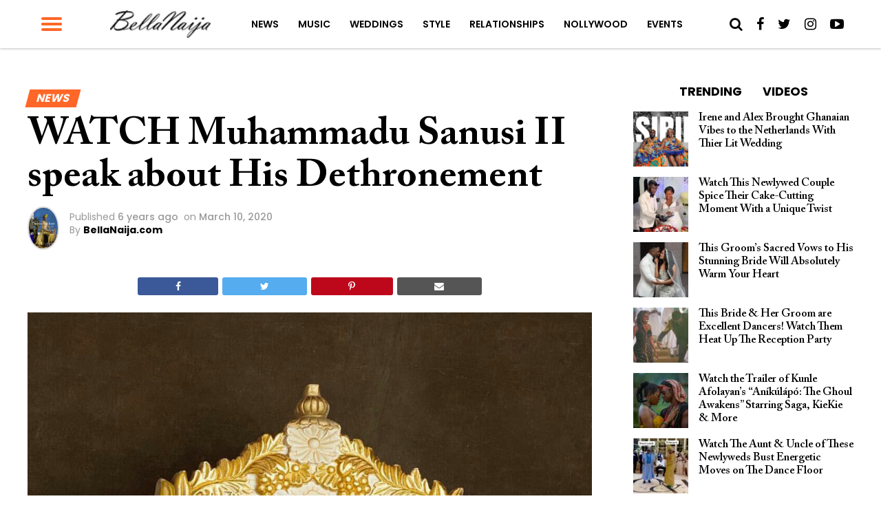

--- FILE ---
content_type: text/html; charset=UTF-8
request_url: https://www.bellanaija.com/2020/03/muhammadu-sanusi-emir-of-kano/
body_size: 27636
content:
<!DOCTYPE html>
<html lang="en-US" prefix="og: http://ogp.me/ns#">
<head>
    <meta charset="UTF-8">
    <meta name="viewport" id="viewport" content="width=device-width, initial-scale=1.0, maximum-scale=1.0, minimum-scale=1.0, user-scalable=no"/>
    <meta name="theme-color" content="#e0c16d">
    <meta name="mobile-web-app-capable" content="yes">
    <meta name="apple-mobile-web-app-capable" content="yes">
    <meta name="application-name" content="BellaNaija">
    <meta name="apple-mobile-web-app-title" content="BellaNaija">
    <meta name="msapplication-navbutton-color" content="#FC9435">
    <meta name="apple-mobile-web-app-status-bar-style" content="black">
    <meta name="msapplication-starturl" content="/">
    <link rel="manifest" href="/manifest.json">
    <link rel="icon" type="image/png" sizes="192x192" href="/logo-192.png">
    <link rel="icon" type="image/png" sizes="256x256" href="/logo-256.png">
    <link rel="icon" type="image/png" sizes="512x512" href="/logo-512.png">
    <link rel="apple-touch-icon" sizes="192x192" href="/logo-192.png">
    <link rel="apple-touch-icon" sizes="256x256" href="/logo-256.png">
    <link rel="apple-touch-icon" sizes="512x512" href="/logo-512.png">
	            <link rel="shortcut icon" href="https://www.bellanaija.com/wp-content/uploads/2019/02/favicon.png" />    <link rel="pingback" href="https://www.bellanaija.com/xmlrpc.php"/>
	        <meta property="og:type" content="article"/>
													                <meta property="og:image" content="https://www.bellanaija.com/wp-content/uploads/2017/01/sanusilamidosanusi-1484026251026-1000x600.jpg"/>
                <meta name="twitter:image" content="https://www.bellanaija.com/wp-content/uploads/2017/01/sanusilamidosanusi-1484026251026-1000x600.jpg"/>
								            <meta property="og:url" content="https://www.bellanaija.com/2020/03/muhammadu-sanusi-emir-of-kano/"/>
            <meta property="og:title" content="WATCH Muhammadu Sanusi II speak about His Dethronement"/>
            <meta property="og:description" content="Following his exit as the Emir of Kano, which was announced yesterday, Muhammadu Sanusi II says he has accepted the dethronement as the will of God. The Secretary to the State Government, Usman Alhaji, broke the news of the dethronement after the council took the decision at a special sitting of the Kano Executive Council, chaired by Abdullahi [&hellip;]"/>
            <meta name="twitter:card" content="summary">
            <meta name="twitter:url" content="https://www.bellanaija.com/2020/03/muhammadu-sanusi-emir-of-kano/">
            <meta name="twitter:title" content="WATCH Muhammadu Sanusi II speak about His Dethronement">
            <meta name="twitter:description" content="Following his exit as the Emir of Kano, which was announced yesterday, Muhammadu Sanusi II says he has accepted the dethronement as the will of God. The Secretary to the State Government, Usman Alhaji, broke the news of the dethronement after the council took the decision at a special sitting of the Kano Executive Council, chaired by Abdullahi [&hellip;]">
					<title>WATCH Muhammadu Sanusi II speak about His Dethronement | BellaNaija</title>
<meta name='robots' content='max-image-preview:large' />
	<style>img:is([sizes="auto" i], [sizes^="auto," i]) { contain-intrinsic-size: 3000px 1500px }</style>
	
<!-- This site is optimized with the Yoast SEO Premium plugin v8.3 - https://yoast.com/wordpress/plugins/seo/ -->
<meta name="description" content="Following his dethronement as the Emir of Kano, Muhammadu Sanusi II, says he has accepted the dethronement as the will of God.  "/>
<link rel="canonical" href="https://www.bellanaija.com/2020/03/muhammadu-sanusi-emir-of-kano/" />
<meta property="og:locale" content="en_US" />
<meta property="og:type" content="article" />
<meta property="og:title" content="WATCH Muhammadu Sanusi II speak about His Dethronement | BellaNaija" />
<meta property="og:description" content="Following his dethronement as the Emir of Kano, Muhammadu Sanusi II, says he has accepted the dethronement as the will of God.  " />
<meta property="og:url" content="https://www.bellanaija.com/2020/03/muhammadu-sanusi-emir-of-kano/" />
<meta property="og:site_name" content="BellaNaija" />
<meta property="article:publisher" content="https://www.facebook.com/bellanaija/" />
<meta property="article:tag" content="Abdullahi Ganduje" />
<meta property="article:tag" content="Emir of Kano Sanusi Muhammad II" />
<meta property="article:tag" content="Lamido Sanusi Lamido" />
<meta property="article:tag" content="Muhammadu Sanusi II" />
<meta property="article:tag" content="Usman Alhaji" />
<meta property="article:section" content="News" />
<meta property="article:published_time" content="2020-03-10T11:37:14+01:00" />
<meta property="fb:app_id" content="820891061411198" />
<meta property="og:image" content="https://www.bellanaija.com/wp-content/uploads/2017/01/sanusilamidosanusi-1484026251026.jpg" />
<meta property="og:image:secure_url" content="https://www.bellanaija.com/wp-content/uploads/2017/01/sanusilamidosanusi-1484026251026.jpg" />
<meta property="og:image:width" content="1000" />
<meta property="og:image:height" content="1088" />
<meta name="twitter:card" content="summary_large_image" />
<meta name="twitter:description" content="Following his dethronement as the Emir of Kano, Muhammadu Sanusi II, says he has accepted the dethronement as the will of God.  " />
<meta name="twitter:title" content="WATCH Muhammadu Sanusi II speak about His Dethronement | BellaNaija" />
<meta name="twitter:site" content="@bellanaija" />
<meta name="twitter:image" content="https://www.bellanaija.com/wp-content/uploads/2017/01/sanusilamidosanusi-1484026251026.jpg" />
<meta name="twitter:creator" content="@bellanaija" />
<script type='application/ld+json'>{"@context":"https:\/\/schema.org","@type":"Organization","url":"https:\/\/www.bellanaija.com\/","sameAs":["https:\/\/www.facebook.com\/bellanaija\/","https:\/\/instagram.com\/bellanaijaonline","https:\/\/www.linkedin.com\/company-beta\/16256402\/","https:\/\/www.youtube.com\/user\/bellanaija","https:\/\/twitter.com\/bellanaija"],"@id":"https:\/\/www.bellanaija.com\/#organization","name":"BellaNaija","logo":"https:\/\/www.bellanaija.com\/wp-content\/uploads\/2019\/02\/logo-word-black@2x.png"}</script>
<!-- / Yoast SEO Premium plugin. -->

<link rel='dns-prefetch' href='//ajax.googleapis.com' />
<link rel='dns-prefetch' href='//fonts.googleapis.com' />
<link rel="alternate" type="application/rss+xml" title="BellaNaija &raquo; Feed" href="https://www.bellanaija.com/feed/" />
<link rel="alternate" type="application/rss+xml" title="BellaNaija &raquo; Comments Feed" href="https://www.bellanaija.com/comments/feed/" />
<link rel="alternate" type="application/rss+xml" title="BellaNaija &raquo; WATCH Muhammadu Sanusi II speak about His Dethronement Comments Feed" href="https://www.bellanaija.com/2020/03/muhammadu-sanusi-emir-of-kano/feed/" />
<script type="7c45170246dadc0abc636a7d-text/javascript">
/* <![CDATA[ */
window._wpemojiSettings = {"baseUrl":"https:\/\/s.w.org\/images\/core\/emoji\/16.0.1\/72x72\/","ext":".png","svgUrl":"https:\/\/s.w.org\/images\/core\/emoji\/16.0.1\/svg\/","svgExt":".svg","source":{"concatemoji":"https:\/\/www.bellanaija.com\/wp-includes\/js\/wp-emoji-release.min.js?ver=6.8.3"}};
/*! This file is auto-generated */
!function(s,n){var o,i,e;function c(e){try{var t={supportTests:e,timestamp:(new Date).valueOf()};sessionStorage.setItem(o,JSON.stringify(t))}catch(e){}}function p(e,t,n){e.clearRect(0,0,e.canvas.width,e.canvas.height),e.fillText(t,0,0);var t=new Uint32Array(e.getImageData(0,0,e.canvas.width,e.canvas.height).data),a=(e.clearRect(0,0,e.canvas.width,e.canvas.height),e.fillText(n,0,0),new Uint32Array(e.getImageData(0,0,e.canvas.width,e.canvas.height).data));return t.every(function(e,t){return e===a[t]})}function u(e,t){e.clearRect(0,0,e.canvas.width,e.canvas.height),e.fillText(t,0,0);for(var n=e.getImageData(16,16,1,1),a=0;a<n.data.length;a++)if(0!==n.data[a])return!1;return!0}function f(e,t,n,a){switch(t){case"flag":return n(e,"\ud83c\udff3\ufe0f\u200d\u26a7\ufe0f","\ud83c\udff3\ufe0f\u200b\u26a7\ufe0f")?!1:!n(e,"\ud83c\udde8\ud83c\uddf6","\ud83c\udde8\u200b\ud83c\uddf6")&&!n(e,"\ud83c\udff4\udb40\udc67\udb40\udc62\udb40\udc65\udb40\udc6e\udb40\udc67\udb40\udc7f","\ud83c\udff4\u200b\udb40\udc67\u200b\udb40\udc62\u200b\udb40\udc65\u200b\udb40\udc6e\u200b\udb40\udc67\u200b\udb40\udc7f");case"emoji":return!a(e,"\ud83e\udedf")}return!1}function g(e,t,n,a){var r="undefined"!=typeof WorkerGlobalScope&&self instanceof WorkerGlobalScope?new OffscreenCanvas(300,150):s.createElement("canvas"),o=r.getContext("2d",{willReadFrequently:!0}),i=(o.textBaseline="top",o.font="600 32px Arial",{});return e.forEach(function(e){i[e]=t(o,e,n,a)}),i}function t(e){var t=s.createElement("script");t.src=e,t.defer=!0,s.head.appendChild(t)}"undefined"!=typeof Promise&&(o="wpEmojiSettingsSupports",i=["flag","emoji"],n.supports={everything:!0,everythingExceptFlag:!0},e=new Promise(function(e){s.addEventListener("DOMContentLoaded",e,{once:!0})}),new Promise(function(t){var n=function(){try{var e=JSON.parse(sessionStorage.getItem(o));if("object"==typeof e&&"number"==typeof e.timestamp&&(new Date).valueOf()<e.timestamp+604800&&"object"==typeof e.supportTests)return e.supportTests}catch(e){}return null}();if(!n){if("undefined"!=typeof Worker&&"undefined"!=typeof OffscreenCanvas&&"undefined"!=typeof URL&&URL.createObjectURL&&"undefined"!=typeof Blob)try{var e="postMessage("+g.toString()+"("+[JSON.stringify(i),f.toString(),p.toString(),u.toString()].join(",")+"));",a=new Blob([e],{type:"text/javascript"}),r=new Worker(URL.createObjectURL(a),{name:"wpTestEmojiSupports"});return void(r.onmessage=function(e){c(n=e.data),r.terminate(),t(n)})}catch(e){}c(n=g(i,f,p,u))}t(n)}).then(function(e){for(var t in e)n.supports[t]=e[t],n.supports.everything=n.supports.everything&&n.supports[t],"flag"!==t&&(n.supports.everythingExceptFlag=n.supports.everythingExceptFlag&&n.supports[t]);n.supports.everythingExceptFlag=n.supports.everythingExceptFlag&&!n.supports.flag,n.DOMReady=!1,n.readyCallback=function(){n.DOMReady=!0}}).then(function(){return e}).then(function(){var e;n.supports.everything||(n.readyCallback(),(e=n.source||{}).concatemoji?t(e.concatemoji):e.wpemoji&&e.twemoji&&(t(e.twemoji),t(e.wpemoji)))}))}((window,document),window._wpemojiSettings);
/* ]]> */
</script>
<!-- www.bellanaija.com is managing ads with Advanced Ads 2.0.8 – https://wpadvancedads.com/ --><script id="bella-ready" type="7c45170246dadc0abc636a7d-text/javascript">
			window.advanced_ads_ready=function(e,a){a=a||"complete";var d=function(e){return"interactive"===a?"loading"!==e:"complete"===e};d(document.readyState)?e():document.addEventListener("readystatechange",(function(a){d(a.target.readyState)&&e()}),{once:"interactive"===a})},window.advanced_ads_ready_queue=window.advanced_ads_ready_queue||[];		</script>
		<style id='wp-emoji-styles-inline-css' type='text/css'>

	img.wp-smiley, img.emoji {
		display: inline !important;
		border: none !important;
		box-shadow: none !important;
		height: 1em !important;
		width: 1em !important;
		margin: 0 0.07em !important;
		vertical-align: -0.1em !important;
		background: none !important;
		padding: 0 !important;
	}
</style>
<link rel='stylesheet' id='wp-block-library-css' href='https://www.bellanaija.com/wp-includes/css/dist/block-library/style.min.css?ver=6.8.3' type='text/css' media='all' />
<style id='classic-theme-styles-inline-css' type='text/css'>
/*! This file is auto-generated */
.wp-block-button__link{color:#fff;background-color:#32373c;border-radius:9999px;box-shadow:none;text-decoration:none;padding:calc(.667em + 2px) calc(1.333em + 2px);font-size:1.125em}.wp-block-file__button{background:#32373c;color:#fff;text-decoration:none}
</style>
<style id='global-styles-inline-css' type='text/css'>
:root{--wp--preset--aspect-ratio--square: 1;--wp--preset--aspect-ratio--4-3: 4/3;--wp--preset--aspect-ratio--3-4: 3/4;--wp--preset--aspect-ratio--3-2: 3/2;--wp--preset--aspect-ratio--2-3: 2/3;--wp--preset--aspect-ratio--16-9: 16/9;--wp--preset--aspect-ratio--9-16: 9/16;--wp--preset--color--black: #000000;--wp--preset--color--cyan-bluish-gray: #abb8c3;--wp--preset--color--white: #ffffff;--wp--preset--color--pale-pink: #f78da7;--wp--preset--color--vivid-red: #cf2e2e;--wp--preset--color--luminous-vivid-orange: #ff6900;--wp--preset--color--luminous-vivid-amber: #fcb900;--wp--preset--color--light-green-cyan: #7bdcb5;--wp--preset--color--vivid-green-cyan: #00d084;--wp--preset--color--pale-cyan-blue: #8ed1fc;--wp--preset--color--vivid-cyan-blue: #0693e3;--wp--preset--color--vivid-purple: #9b51e0;--wp--preset--gradient--vivid-cyan-blue-to-vivid-purple: linear-gradient(135deg,rgba(6,147,227,1) 0%,rgb(155,81,224) 100%);--wp--preset--gradient--light-green-cyan-to-vivid-green-cyan: linear-gradient(135deg,rgb(122,220,180) 0%,rgb(0,208,130) 100%);--wp--preset--gradient--luminous-vivid-amber-to-luminous-vivid-orange: linear-gradient(135deg,rgba(252,185,0,1) 0%,rgba(255,105,0,1) 100%);--wp--preset--gradient--luminous-vivid-orange-to-vivid-red: linear-gradient(135deg,rgba(255,105,0,1) 0%,rgb(207,46,46) 100%);--wp--preset--gradient--very-light-gray-to-cyan-bluish-gray: linear-gradient(135deg,rgb(238,238,238) 0%,rgb(169,184,195) 100%);--wp--preset--gradient--cool-to-warm-spectrum: linear-gradient(135deg,rgb(74,234,220) 0%,rgb(151,120,209) 20%,rgb(207,42,186) 40%,rgb(238,44,130) 60%,rgb(251,105,98) 80%,rgb(254,248,76) 100%);--wp--preset--gradient--blush-light-purple: linear-gradient(135deg,rgb(255,206,236) 0%,rgb(152,150,240) 100%);--wp--preset--gradient--blush-bordeaux: linear-gradient(135deg,rgb(254,205,165) 0%,rgb(254,45,45) 50%,rgb(107,0,62) 100%);--wp--preset--gradient--luminous-dusk: linear-gradient(135deg,rgb(255,203,112) 0%,rgb(199,81,192) 50%,rgb(65,88,208) 100%);--wp--preset--gradient--pale-ocean: linear-gradient(135deg,rgb(255,245,203) 0%,rgb(182,227,212) 50%,rgb(51,167,181) 100%);--wp--preset--gradient--electric-grass: linear-gradient(135deg,rgb(202,248,128) 0%,rgb(113,206,126) 100%);--wp--preset--gradient--midnight: linear-gradient(135deg,rgb(2,3,129) 0%,rgb(40,116,252) 100%);--wp--preset--font-size--small: 13px;--wp--preset--font-size--medium: 20px;--wp--preset--font-size--large: 36px;--wp--preset--font-size--x-large: 42px;--wp--preset--spacing--20: 0.44rem;--wp--preset--spacing--30: 0.67rem;--wp--preset--spacing--40: 1rem;--wp--preset--spacing--50: 1.5rem;--wp--preset--spacing--60: 2.25rem;--wp--preset--spacing--70: 3.38rem;--wp--preset--spacing--80: 5.06rem;--wp--preset--shadow--natural: 6px 6px 9px rgba(0, 0, 0, 0.2);--wp--preset--shadow--deep: 12px 12px 50px rgba(0, 0, 0, 0.4);--wp--preset--shadow--sharp: 6px 6px 0px rgba(0, 0, 0, 0.2);--wp--preset--shadow--outlined: 6px 6px 0px -3px rgba(255, 255, 255, 1), 6px 6px rgba(0, 0, 0, 1);--wp--preset--shadow--crisp: 6px 6px 0px rgba(0, 0, 0, 1);}:where(.is-layout-flex){gap: 0.5em;}:where(.is-layout-grid){gap: 0.5em;}body .is-layout-flex{display: flex;}.is-layout-flex{flex-wrap: wrap;align-items: center;}.is-layout-flex > :is(*, div){margin: 0;}body .is-layout-grid{display: grid;}.is-layout-grid > :is(*, div){margin: 0;}:where(.wp-block-columns.is-layout-flex){gap: 2em;}:where(.wp-block-columns.is-layout-grid){gap: 2em;}:where(.wp-block-post-template.is-layout-flex){gap: 1.25em;}:where(.wp-block-post-template.is-layout-grid){gap: 1.25em;}.has-black-color{color: var(--wp--preset--color--black) !important;}.has-cyan-bluish-gray-color{color: var(--wp--preset--color--cyan-bluish-gray) !important;}.has-white-color{color: var(--wp--preset--color--white) !important;}.has-pale-pink-color{color: var(--wp--preset--color--pale-pink) !important;}.has-vivid-red-color{color: var(--wp--preset--color--vivid-red) !important;}.has-luminous-vivid-orange-color{color: var(--wp--preset--color--luminous-vivid-orange) !important;}.has-luminous-vivid-amber-color{color: var(--wp--preset--color--luminous-vivid-amber) !important;}.has-light-green-cyan-color{color: var(--wp--preset--color--light-green-cyan) !important;}.has-vivid-green-cyan-color{color: var(--wp--preset--color--vivid-green-cyan) !important;}.has-pale-cyan-blue-color{color: var(--wp--preset--color--pale-cyan-blue) !important;}.has-vivid-cyan-blue-color{color: var(--wp--preset--color--vivid-cyan-blue) !important;}.has-vivid-purple-color{color: var(--wp--preset--color--vivid-purple) !important;}.has-black-background-color{background-color: var(--wp--preset--color--black) !important;}.has-cyan-bluish-gray-background-color{background-color: var(--wp--preset--color--cyan-bluish-gray) !important;}.has-white-background-color{background-color: var(--wp--preset--color--white) !important;}.has-pale-pink-background-color{background-color: var(--wp--preset--color--pale-pink) !important;}.has-vivid-red-background-color{background-color: var(--wp--preset--color--vivid-red) !important;}.has-luminous-vivid-orange-background-color{background-color: var(--wp--preset--color--luminous-vivid-orange) !important;}.has-luminous-vivid-amber-background-color{background-color: var(--wp--preset--color--luminous-vivid-amber) !important;}.has-light-green-cyan-background-color{background-color: var(--wp--preset--color--light-green-cyan) !important;}.has-vivid-green-cyan-background-color{background-color: var(--wp--preset--color--vivid-green-cyan) !important;}.has-pale-cyan-blue-background-color{background-color: var(--wp--preset--color--pale-cyan-blue) !important;}.has-vivid-cyan-blue-background-color{background-color: var(--wp--preset--color--vivid-cyan-blue) !important;}.has-vivid-purple-background-color{background-color: var(--wp--preset--color--vivid-purple) !important;}.has-black-border-color{border-color: var(--wp--preset--color--black) !important;}.has-cyan-bluish-gray-border-color{border-color: var(--wp--preset--color--cyan-bluish-gray) !important;}.has-white-border-color{border-color: var(--wp--preset--color--white) !important;}.has-pale-pink-border-color{border-color: var(--wp--preset--color--pale-pink) !important;}.has-vivid-red-border-color{border-color: var(--wp--preset--color--vivid-red) !important;}.has-luminous-vivid-orange-border-color{border-color: var(--wp--preset--color--luminous-vivid-orange) !important;}.has-luminous-vivid-amber-border-color{border-color: var(--wp--preset--color--luminous-vivid-amber) !important;}.has-light-green-cyan-border-color{border-color: var(--wp--preset--color--light-green-cyan) !important;}.has-vivid-green-cyan-border-color{border-color: var(--wp--preset--color--vivid-green-cyan) !important;}.has-pale-cyan-blue-border-color{border-color: var(--wp--preset--color--pale-cyan-blue) !important;}.has-vivid-cyan-blue-border-color{border-color: var(--wp--preset--color--vivid-cyan-blue) !important;}.has-vivid-purple-border-color{border-color: var(--wp--preset--color--vivid-purple) !important;}.has-vivid-cyan-blue-to-vivid-purple-gradient-background{background: var(--wp--preset--gradient--vivid-cyan-blue-to-vivid-purple) !important;}.has-light-green-cyan-to-vivid-green-cyan-gradient-background{background: var(--wp--preset--gradient--light-green-cyan-to-vivid-green-cyan) !important;}.has-luminous-vivid-amber-to-luminous-vivid-orange-gradient-background{background: var(--wp--preset--gradient--luminous-vivid-amber-to-luminous-vivid-orange) !important;}.has-luminous-vivid-orange-to-vivid-red-gradient-background{background: var(--wp--preset--gradient--luminous-vivid-orange-to-vivid-red) !important;}.has-very-light-gray-to-cyan-bluish-gray-gradient-background{background: var(--wp--preset--gradient--very-light-gray-to-cyan-bluish-gray) !important;}.has-cool-to-warm-spectrum-gradient-background{background: var(--wp--preset--gradient--cool-to-warm-spectrum) !important;}.has-blush-light-purple-gradient-background{background: var(--wp--preset--gradient--blush-light-purple) !important;}.has-blush-bordeaux-gradient-background{background: var(--wp--preset--gradient--blush-bordeaux) !important;}.has-luminous-dusk-gradient-background{background: var(--wp--preset--gradient--luminous-dusk) !important;}.has-pale-ocean-gradient-background{background: var(--wp--preset--gradient--pale-ocean) !important;}.has-electric-grass-gradient-background{background: var(--wp--preset--gradient--electric-grass) !important;}.has-midnight-gradient-background{background: var(--wp--preset--gradient--midnight) !important;}.has-small-font-size{font-size: var(--wp--preset--font-size--small) !important;}.has-medium-font-size{font-size: var(--wp--preset--font-size--medium) !important;}.has-large-font-size{font-size: var(--wp--preset--font-size--large) !important;}.has-x-large-font-size{font-size: var(--wp--preset--font-size--x-large) !important;}
:where(.wp-block-post-template.is-layout-flex){gap: 1.25em;}:where(.wp-block-post-template.is-layout-grid){gap: 1.25em;}
:where(.wp-block-columns.is-layout-flex){gap: 2em;}:where(.wp-block-columns.is-layout-grid){gap: 2em;}
:root :where(.wp-block-pullquote){font-size: 1.5em;line-height: 1.6;}
</style>
<link rel='stylesheet' id='ql-jquery-ui-css' href='//ajax.googleapis.com/ajax/libs/jqueryui/1.12.1/themes/smoothness/jquery-ui.css?ver=6.8.3' type='text/css' media='all' />
<link rel='stylesheet' id='mvp-custom-style-css' href='https://www.bellanaija.com/wp-content/themes/hades/style.css?ver=20191027' type='text/css' media='all' />
<style id='mvp-custom-style-inline-css' type='text/css'>


#mvp-wallpaper {
	background: url() no-repeat 50% 0;
	}

#mvp-foot-copy a {
	color: #ff6728;
	}

#mvp-content-main p a,
.mvp-post-add-main p a {
	box-shadow: inset 0 -4px 0 #ff6728;
	}

#mvp-content-main p a:hover,
.mvp-post-add-main p a:hover {
	background: #ff6728;
	}

a,
a:visited,
.post-info-name a,
.woocommerce .woocommerce-breadcrumb a {
	color: #ff6728;
	}

#mvp-side-wrap a:hover {
	color: #ff6728;
	}

.mvp-fly-top:hover,
.mvp-vid-box-wrap,
ul.mvp-soc-mob-list li.mvp-soc-mob-com {
	background: #ff6728;
	}

nav.mvp-fly-nav-menu ul li.menu-item-has-children:after,
.mvp-feat1-left-wrap span.mvp-cd-cat,
.mvp-widget-feat1-top-story span.mvp-cd-cat,
.mvp-widget-feat2-left-cont span.mvp-cd-cat,
.mvp-widget-dark-feat span.mvp-cd-cat,
.mvp-widget-dark-sub span.mvp-cd-cat,
.mvp-vid-wide-text span.mvp-cd-cat,
.mvp-feat2-top-text span.mvp-cd-cat,
.mvp-feat3-main-story span.mvp-cd-cat,
.mvp-feat3-sub-text span.mvp-cd-cat,
.mvp-feat4-main-text span.mvp-cd-cat,
.woocommerce-message:before,
.woocommerce-info:before,
.woocommerce-message:before {
	color: #ff6728;
	}

#searchform input,
.mvp-authors-name {
	border-bottom: 1px solid #ff6728;
	}

.mvp-fly-top:hover {
	border-top: 1px solid #ff6728;
	border-left: 1px solid #ff6728;
	border-bottom: 1px solid #ff6728;
	}

.woocommerce .widget_price_filter .ui-slider .ui-slider-handle,
.woocommerce #respond input#submit.alt,
.woocommerce a.button.alt,
.woocommerce button.button.alt,
.woocommerce input.button.alt,
.woocommerce #respond input#submit.alt:hover,
.woocommerce a.button.alt:hover,
.woocommerce button.button.alt:hover,
.woocommerce input.button.alt:hover {
	background-color: #ff6728;
	}

.woocommerce-error,
.woocommerce-info,
.woocommerce-message {
	border-top-color: #ff6728;
	}

ul.mvp-feat1-list-buts li.active span.mvp-feat1-list-but,
span.mvp-widget-home-title,
span.mvp-post-cat,
span.mvp-feat1-pop-head {
	background: #ff6728;
	}

.woocommerce span.onsale {
	background-color: #ff6728;
	}

.mvp-widget-feat2-side-more-but,
.woocommerce .star-rating span:before,
span.mvp-prev-next-label,
.mvp-cat-date-wrap .sticky {
	color: #ff6728;
	}

#mvp-main-nav-top,
#mvp-fly-wrap,
.mvp-soc-mob-right,
#mvp-main-nav-small-cont {
	background: #ffffff;
	}

#mvp-main-nav-small .mvp-fly-but-wrap span,
#mvp-main-nav-small .mvp-search-but-wrap span,
.mvp-nav-top-left .mvp-fly-but-wrap span,
#mvp-fly-wrap .mvp-fly-but-wrap span {
	background: #ff6728;
	}

.mvp-nav-top-right .mvp-nav-search-but,
span.mvp-fly-soc-head,
.mvp-soc-mob-right i,
#mvp-main-nav-small span.mvp-nav-search-but,
#mvp-main-nav-small .mvp-nav-menu ul li a  {
	color: #000000;
	}

#mvp-main-nav-small .mvp-nav-menu ul li.menu-item-has-children a:after {
	border-color: #FF6728 transparent transparent transparent;
	}

#mvp-nav-top-wrap span.mvp-nav-search-but:hover,
#mvp-main-nav-small span.mvp-nav-search-but:hover {
	color: #ff6728;
	}

#mvp-nav-top-wrap .mvp-fly-but-wrap:hover span,
#mvp-main-nav-small .mvp-fly-but-wrap:hover span,
span.mvp-woo-cart-num:hover {
	background: #ff6728;
	}

#mvp-main-nav-bot-cont {
	background: #ff6728;
	}

#mvp-nav-bot-wrap .mvp-fly-but-wrap span,
#mvp-nav-bot-wrap .mvp-search-but-wrap span {
	background: #ffffff;
	}

#mvp-nav-bot-wrap span.mvp-nav-search-but,
#mvp-nav-bot-wrap .mvp-nav-menu ul li a {
	color: #ffffff;
	}

#mvp-nav-bot-wrap .mvp-nav-menu ul li.menu-item-has-children a:after {
	border-color: #ffffff transparent transparent transparent;
	}

.mvp-nav-menu ul li:hover a {
	border-bottom: 2px solid #FF6728;
	}

#mvp-nav-bot-wrap .mvp-fly-but-wrap:hover span {
	background: #ffffff;
	}

#mvp-nav-bot-wrap span.mvp-nav-search-but:hover {
	color: #ffffff;
	}

body,
.mvp-feat1-feat-text p,
.mvp-feat2-top-text p,
.mvp-feat3-main-text p,
.mvp-feat3-sub-text p,
#searchform input,
.mvp-author-info-text,
span.mvp-post-excerpt,
.mvp-nav-menu ul li ul.sub-menu li a,
nav.mvp-fly-nav-menu ul li a,
.mvp-ad-label,
span.mvp-feat-caption,
.mvp-post-tags a,
.mvp-post-tags a:visited,
span.mvp-author-box-name a,
#mvp-author-box-text p,
.mvp-post-gallery-text p,
ul.mvp-soc-mob-list li span,
#comments,
h3#reply-title,
h2.comments,
#mvp-foot-copy p,
span.mvp-fly-soc-head,
.mvp-post-tags-header,
span.mvp-prev-next-label,
span.mvp-post-add-link-but,
#mvp-comments-button a,
#mvp-comments-button span.mvp-comment-but-text,
.woocommerce ul.product_list_widget span.product-title,
.woocommerce ul.product_list_widget li a,
.woocommerce #reviews #comments ol.commentlist li .comment-text p.meta,
.woocommerce div.product p.price,
.woocommerce div.product p.price ins,
.woocommerce div.product p.price del,
.woocommerce ul.products li.product .price del,
.woocommerce ul.products li.product .price ins,
.woocommerce ul.products li.product .price,
.woocommerce #respond input#submit,
.woocommerce a.button,
.woocommerce button.button,
.woocommerce input.button,
.woocommerce .widget_price_filter .price_slider_amount .button,
.woocommerce span.onsale,
.woocommerce-review-link,
#woo-content p.woocommerce-result-count,
.woocommerce div.product .woocommerce-tabs ul.tabs li a,
a.mvp-inf-more-but,
span.mvp-cont-read-but,
span.mvp-cd-cat,
span.mvp-cd-date,
.mvp-feat4-main-text p,
span.mvp-woo-cart-num,
span.mvp-widget-home-title2,
.wp-caption,
#mvp-content-main p.wp-caption-text,
.gallery-caption,
.mvp-post-add-main p.wp-caption-text,
#bbpress-forums,
#bbpress-forums p,
.protected-post-form input,
#mvp-feat6-text p {
	font-family: 'Poppins', sans-serif;
	}

.mvp-blog-story-text p,
span.mvp-author-page-desc,
#mvp-404 p,
.mvp-widget-feat1-bot-text p,
.mvp-widget-feat2-left-text p,
.mvp-flex-story-text p,
.mvp-search-text p,
#mvp-content-main p,
.mvp-post-add-main p,
#mvp-content-main ul li,
#mvp-content-main ol li,
.rwp-summary,
.rwp-u-review__comment,
.mvp-feat5-mid-main-text p,
.mvp-feat5-small-main-text p {
	font-family: 'Poppins', sans-serif;
	}

.mvp-nav-menu ul li a,
#mvp-foot-menu ul li a {
	font-family: 'Poppins', sans-serif;
	}


.mvp-feat1-sub-text h2,
.mvp-feat1-pop-text h2,
.mvp-feat1-list-text h2,
.mvp-widget-feat1-top-text h2,
.mvp-widget-feat1-bot-text h2,
.mvp-widget-dark-feat-text h2,
.mvp-widget-dark-sub-text h2,
.mvp-widget-feat2-left-text h2,
.mvp-widget-feat2-right-text h2,
.mvp-blog-story-text h2,
.mvp-flex-story-text h2,
.mvp-vid-wide-more-text p,
.mvp-prev-next-text p,
.mvp-related-text,
.mvp-post-more-text p,
h2.mvp-authors-latest a,
.mvp-feat2-bot-text h2,
.mvp-feat3-sub-text h2,
.mvp-feat3-main-text h2,
.mvp-feat4-main-text h2,
.mvp-feat5-text h2,
.mvp-feat5-mid-main-text h2,
.mvp-feat5-small-main-text h2,
.mvp-feat5-mid-sub-text h2,
#mvp-feat6-text h2,
.alp-related-posts-wrapper .alp-related-post .post-title {
	font-family: 'Calson', sans-serif;
	}

.mvp-feat2-top-text h2,
.mvp-feat1-feat-text h2,
h1.mvp-post-title,
h1.mvp-post-title-wide,
.mvp-drop-nav-title h4,
#mvp-content-main blockquote p,
.mvp-post-add-main blockquote p,
#mvp-404 h1,
#woo-content h1.page-title,
.woocommerce div.product .product_title,
.woocommerce ul.products li.product h3,
.alp-related-posts .current .post-title {
	font-family: 'Calson', sans-serif;
	}

span.mvp-feat1-pop-head,
.mvp-feat1-pop-text:before,
span.mvp-feat1-list-but,
span.mvp-widget-home-title,
.mvp-widget-feat2-side-more,
span.mvp-post-cat,
span.mvp-page-head,
h1.mvp-author-top-head,
.mvp-authors-name,
#mvp-content-main h1,
#mvp-content-main h2,
#mvp-content-main h3,
#mvp-content-main h4,
#mvp-content-main h5,
#mvp-content-main h6,
.woocommerce .related h2,
.woocommerce div.product .woocommerce-tabs .panel h2,
.woocommerce div.product .product_title,
.mvp-feat5-side-list .mvp-feat1-list-img:after {
	font-family: 'Poppins', sans-serif;
	}

	

	#mvp-main-body-wrap {
		padding-top: 20px;
		}
	#mvp-feat2-wrap,
	#mvp-feat4-wrap,
	#mvp-post-feat-img-wide,
	#mvp-vid-wide-wrap {
		margin-top: -20px;
		}
	@media screen and (max-width: 479px) {
		#mvp-main-body-wrap {
			padding-top: 15px;
			}
		#mvp-feat2-wrap,
		#mvp-feat4-wrap,
		#mvp-post-feat-img-wide,
		#mvp-vid-wide-wrap {
			margin-top: -15px;
			}
		}
		

	#mvp-leader-wrap {
		position: relative;
		}
	#mvp-site-main {
		margin-top: 0;
		}
	#mvp-leader-wrap {
		top: 0 !important;
		}
		

	.mvp-nav-links {
		display: none;
		}
		

	.mvp-alp-side {
		display: none;
	}
	.mvp-alp-soc-reg {
		display: block;
	}
	.mvp-auto-post-grid {
		grid-template-columns: minmax(0, auto) 320px;
		grid-column-gap: 60px;
	}
	@media screen and (max-width: 1199px) {
		.mvp-auto-post-grid {
			grid-column-gap: 30px;
		}
	}
		

	.alp-advert {
		display: none;
	}
	.alp-related-posts-wrapper .alp-related-posts .current {
		margin: 0 0 10px;
	}
		

 	.mvp-feat1-pop-img img {
    width: 100%;
}

.mvp-widget-feat2-right-img img {
    width: 100%;
}

.mvp-widget-feat1-top-img img {
    width: 100%;
}

.mvp-widget-feat1-bot-img img {
    width: 100%;
}

.mvp-blog-story-img img {
    width: 100%;
}
#mvp-feat1-wrap{
margin-top: 30px
}
.mvp-article-wrap > section.mvp_ad_widget{
width:100%
}
		
</style>
<link rel='stylesheet' id='mvp-reset-css' href='https://www.bellanaija.com/wp-content/themes/hades/css/reset.css?ver=6.8.3' type='text/css' media='all' />
<link rel='stylesheet' id='fontawesome-css' href='https://www.bellanaija.com/wp-content/themes/hades/font-awesome/css/font-awesome.css?ver=6.8.3' type='text/css' media='all' />
<link rel='stylesheet' id='mvp-fonts-css' href='//fonts.googleapis.com/css?family=Advent+Pro%3A700%26subset%3Dlatin%2Clatin-ext%2Ccyrillic%2Ccyrillic-ext%2Cgreek-ext%2Cgreek%2Cvietnamese%7COpen+Sans%3A700%26subset%3Dlatin%2Clatin-ext%2Ccyrillic%2Ccyrillic-ext%2Cgreek-ext%2Cgreek%2Cvietnamese%7CAnton%3A400%26subset%3Dlatin%2Clatin-ext%2Ccyrillic%2Ccyrillic-ext%2Cgreek-ext%2Cgreek%2Cvietnamese%7CCalson%3A100%2C200%2C300%2C400%2C500%2C600%2C700%2C800%2C900%26subset%3Dlatin%2Clatin-ext%2Ccyrillic%2Ccyrillic-ext%2Cgreek-ext%2Cgreek%2Cvietnamese%7CCalson%3A100%2C200%2C300%2C400%2C500%2C600%2C700%2C800%2C900%26subset%3Dlatin%2Clatin-ext%2Ccyrillic%2Ccyrillic-ext%2Cgreek-ext%2Cgreek%2Cvietnamese%7CPoppins%3A100%2C200%2C300%2C400%2C500%2C600%2C700%2C800%2C900%26subset%3Dlatin%2Clatin-ext%2Ccyrillic%2Ccyrillic-ext%2Cgreek-ext%2Cgreek%2Cvietnamese%7CPoppins%3A100%2C200%2C300%2C400%2C500%2C600%2C700%2C800%2C900%26subset%3Dlatin%2Clatin-ext%2Ccyrillic%2Ccyrillic-ext%2Cgreek-ext%2Cgreek%2Cvietnamese%7CPoppins%3A100%2C200%2C300%2C400%2C500%2C600%2C700%2C800%2C900%26subset%3Dlatin%2Clatin-ext%2Ccyrillic%2Ccyrillic-ext%2Cgreek-ext%2Cgreek%2Cvietnamese%7CPoppins%3A100%2C200%2C300%2C400%2C500%2C600%2C700%2C800%2C900%26subset%3Dlatin%2Clatin-ext%2Ccyrillic%2Ccyrillic-ext%2Cgreek-ext%2Cgreek%2Cvietnamese' type='text/css' media='all' />
<link rel='stylesheet' id='mvp-media-queries-css' href='https://www.bellanaija.com/wp-content/themes/hades/css/media-queries.css?ver=6.8.3' type='text/css' media='all' />
<style id='akismet-widget-style-inline-css' type='text/css'>

			.a-stats {
				--akismet-color-mid-green: #357b49;
				--akismet-color-white: #fff;
				--akismet-color-light-grey: #f6f7f7;

				max-width: 350px;
				width: auto;
			}

			.a-stats * {
				all: unset;
				box-sizing: border-box;
			}

			.a-stats strong {
				font-weight: 600;
			}

			.a-stats a.a-stats__link,
			.a-stats a.a-stats__link:visited,
			.a-stats a.a-stats__link:active {
				background: var(--akismet-color-mid-green);
				border: none;
				box-shadow: none;
				border-radius: 8px;
				color: var(--akismet-color-white);
				cursor: pointer;
				display: block;
				font-family: -apple-system, BlinkMacSystemFont, 'Segoe UI', 'Roboto', 'Oxygen-Sans', 'Ubuntu', 'Cantarell', 'Helvetica Neue', sans-serif;
				font-weight: 500;
				padding: 12px;
				text-align: center;
				text-decoration: none;
				transition: all 0.2s ease;
			}

			/* Extra specificity to deal with TwentyTwentyOne focus style */
			.widget .a-stats a.a-stats__link:focus {
				background: var(--akismet-color-mid-green);
				color: var(--akismet-color-white);
				text-decoration: none;
			}

			.a-stats a.a-stats__link:hover {
				filter: brightness(110%);
				box-shadow: 0 4px 12px rgba(0, 0, 0, 0.06), 0 0 2px rgba(0, 0, 0, 0.16);
			}

			.a-stats .count {
				color: var(--akismet-color-white);
				display: block;
				font-size: 1.5em;
				line-height: 1.4;
				padding: 0 13px;
				white-space: nowrap;
			}
		
</style>
<script type="7c45170246dadc0abc636a7d-text/javascript" src="https://www.bellanaija.com/wp-includes/js/jquery/jquery.min.js?ver=3.7.1" id="jquery-core-js"></script>
<script type="7c45170246dadc0abc636a7d-text/javascript" src="https://www.bellanaija.com/wp-includes/js/jquery/jquery-migrate.min.js?ver=3.4.1" id="jquery-migrate-js"></script>
<script type="7c45170246dadc0abc636a7d-text/javascript" id="advanced-ads-advanced-js-js-extra">
/* <![CDATA[ */
var advads_options = {"blog_id":"1","privacy":{"enabled":false,"state":"not_needed"}};
/* ]]> */
</script>
<script type="7c45170246dadc0abc636a7d-text/javascript" src="https://www.bellanaija.com/wp-content/plugins/advanced-ads/public/assets/js/advanced.min.js?ver=2.0.8" id="advanced-ads-advanced-js-js"></script>
<link rel="https://api.w.org/" href="https://www.bellanaija.com/wp-json/" /><link rel="alternate" title="JSON" type="application/json" href="https://www.bellanaija.com/wp-json/wp/v2/posts/1392091" /><link rel="EditURI" type="application/rsd+xml" title="RSD" href="https://www.bellanaija.com/xmlrpc.php?rsd" />
<meta name="generator" content="WordPress 6.8.3" />
<link rel='shortlink' href='https://www.bellanaija.com/?p=1392091' />
<link rel="alternate" title="oEmbed (JSON)" type="application/json+oembed" href="https://www.bellanaija.com/wp-json/oembed/1.0/embed?url=https%3A%2F%2Fwww.bellanaija.com%2F2020%2F03%2Fmuhammadu-sanusi-emir-of-kano%2F" />
<link rel="alternate" title="oEmbed (XML)" type="text/xml+oembed" href="https://www.bellanaija.com/wp-json/oembed/1.0/embed?url=https%3A%2F%2Fwww.bellanaija.com%2F2020%2F03%2Fmuhammadu-sanusi-emir-of-kano%2F&#038;format=xml" />
<style>a.cld-like-dislike-trigger {color: #ff6728;}span.cld-count-wrap {color: #000000;}</style>		<meta property="fb:pages" content="51202212328" />
		<script type="7c45170246dadc0abc636a7d-text/javascript">
		var advadsCfpQueue = [];
		var advadsCfpAd = function( adID ){
			if ( 'undefined' == typeof advadsProCfp ) { advadsCfpQueue.push( adID ) } else { advadsProCfp.addElement( adID ) }
		};
		</script>
		<style type="text/css">.recentcomments a{display:inline !important;padding:0 !important;margin:0 !important;}</style>      <meta name="onesignal" content="wordpress-plugin"/>
            <script type="7c45170246dadc0abc636a7d-text/javascript">

      window.OneSignalDeferred = window.OneSignalDeferred || [];

      OneSignalDeferred.push(function(OneSignal) {
        var oneSignal_options = {};
        window._oneSignalInitOptions = oneSignal_options;

        oneSignal_options['serviceWorkerParam'] = { scope: '/' };
oneSignal_options['serviceWorkerPath'] = 'OneSignalSDKWorker.js.php';

        OneSignal.Notifications.setDefaultUrl("https://www.bellanaija.com");

        oneSignal_options['wordpress'] = true;
oneSignal_options['appId'] = 'e1f2bd60-7025-4e91-b67f-3f6f779b4142';
oneSignal_options['allowLocalhostAsSecureOrigin'] = true;
oneSignal_options['welcomeNotification'] = { };
oneSignal_options['welcomeNotification']['title'] = "";
oneSignal_options['welcomeNotification']['message'] = "";
oneSignal_options['path'] = "https://www.bellanaija.com/wp-content/plugins/onesignal-free-web-push-notifications/sdk_files/";
oneSignal_options['safari_web_id'] = "web.onesignal.auto.2d34c372-40ef-4eb5-956b-2d525ea9497b";
oneSignal_options['persistNotification'] = false;
oneSignal_options['promptOptions'] = { };
              OneSignal.init(window._oneSignalInitOptions);
              OneSignal.Slidedown.promptPush()      });

      function documentInitOneSignal() {
        var oneSignal_elements = document.getElementsByClassName("OneSignal-prompt");

        var oneSignalLinkClickHandler = function(event) { OneSignal.Notifications.requestPermission(); event.preventDefault(); };        for(var i = 0; i < oneSignal_elements.length; i++)
          oneSignal_elements[i].addEventListener('click', oneSignalLinkClickHandler, false);
      }

      if (document.readyState === 'complete') {
           documentInitOneSignal();
      }
      else {
           window.addEventListener("load", function(event){
               documentInitOneSignal();
          });
      }
    </script>
	        <script type="7c45170246dadc0abc636a7d-text/javascript">
			if ('serviceWorker' in navigator) {
				window.addEventListener('load', function() {
					navigator.serviceWorker.register('/sw-prod.js').then(function(registration) {
						console.log('PWA service worker ready');
						registration.update().then(function(){
							console.log('PWA service worker updated');
						});
					})
						.catch(function(error) {
							console.log('Registration failed with ' + error);
						});
				});
			}
        </script>
		
    <script type="7c45170246dadc0abc636a7d-text/javascript">//<![CDATA[
		var _gaq = _gaq || [];
		_gaq.push(['_setAccount', 'UA-2805923-30']);
		_gaq.push(['_trackPageview']);
		(function () {
			var ga = document.createElement('script');
			ga.type = 'text/javascript';
			ga.async = true;
			ga.src = ('https:' == document.location.protocol ? 'https://ssl' : 'http://www') + '.google-analytics.com/ga.js';

			var s = document.getElementsByTagName('script')[0];
			s.parentNode.insertBefore(ga, s);
		})();
		//]]></script>

    <!-- Global site tag (gtag.js) - Google Analytics -->
    <script async src="https://www.googletagmanager.com/gtag/js?id=UA-98458120-1" type="7c45170246dadc0abc636a7d-text/javascript"></script>
    <script type="7c45170246dadc0abc636a7d-text/javascript">
		window.dataLayer = window.dataLayer || [];
		function gtag(){dataLayer.push(arguments);}
		gtag('js', new Date());

		gtag('config', 'UA-98458120-1');
    </script>

    <script async src="https://www.googletagmanager.com/gtag/js?id=UA-71901209-1" type="7c45170246dadc0abc636a7d-text/javascript"></script>
    <script type="7c45170246dadc0abc636a7d-text/javascript">
		window.dataLayer = window.dataLayer || [];
		function gtag(){dataLayer.push(arguments);}
		gtag('js', new Date());

		gtag('config', 'UA-71901209-1');
    </script>

    <!-- Facebook Pixel Code -->
    <script type="7c45170246dadc0abc636a7d-text/javascript">
		!function(f,b,e,v,n,t,s)
		{if(f.fbq)return;n=f.fbq=function(){n.callMethod?
			n.callMethod.apply(n,arguments):n.queue.push(arguments)};
			if(!f._fbq)f._fbq=n;n.push=n;n.loaded=!0;n.version='2.0';
			n.queue=[];t=b.createElement(e);t.async=!0;
			t.src=v;s=b.getElementsByTagName(e)[0];
			s.parentNode.insertBefore(t,s)}(window, document,'script',
			'https://connect.facebook.net/en_US/fbevents.js');
		fbq('init', '627147804403071');
		fbq('track', 'PageView');
    </script>
    <noscript><img height="1" width="1" style="display:none"
                   src="https://www.facebook.com/tr?id=627147804403071&ev=PageView&noscript=1"
        /></noscript>
    <!-- End Facebook Pixel Code -->
    <script type="7c45170246dadc0abc636a7d-text/javascript">
		var isMobile = false; //initiate as false
		// device detection
		if(/(android|bb\d+|meego).+mobile|avantgo|bada\/|blackberry|blazer|compal|elaine|fennec|hiptop|iemobile|ip(hone|od)|ipad|iris|kindle|Android|Silk|lge |maemo|midp|mmp|netfront|opera m(ob|in)i|palm( os)?|phone|p(ixi|re)\/|plucker|pocket|psp|series(4|6)0|symbian|treo|up\.(browser|link)|vodafone|wap|windows (ce|phone)|xda|xiino/i.test(navigator.userAgent) || /1207|6310|6590|3gso|4thp|50[1-6]i|770s|802s|a wa|abac|ac(er|oo|s\-)|ai(ko|rn)|al(av|ca|co)|amoi|an(ex|ny|yw)|aptu|ar(ch|go)|as(te|us)|attw|au(di|\-m|r |s )|avan|be(ck|ll|nq)|bi(lb|rd)|bl(ac|az)|br(e|v)w|bumb|bw\-(n|u)|c55\/|capi|ccwa|cdm\-|cell|chtm|cldc|cmd\-|co(mp|nd)|craw|da(it|ll|ng)|dbte|dc\-s|devi|dica|dmob|do(c|p)o|ds(12|\-d)|el(49|ai)|em(l2|ul)|er(ic|k0)|esl8|ez([4-7]0|os|wa|ze)|fetc|fly(\-|_)|g1 u|g560|gene|gf\-5|g\-mo|go(\.w|od)|gr(ad|un)|haie|hcit|hd\-(m|p|t)|hei\-|hi(pt|ta)|hp( i|ip)|hs\-c|ht(c(\-| |_|a|g|p|s|t)|tp)|hu(aw|tc)|i\-(20|go|ma)|i230|iac( |\-|\/)|ibro|idea|ig01|ikom|im1k|inno|ipaq|iris|ja(t|v)a|jbro|jemu|jigs|kddi|keji|kgt( |\/)|klon|kpt |kwc\-|kyo(c|k)|le(no|xi)|lg( g|\/(k|l|u)|50|54|\-[a-w])|libw|lynx|m1\-w|m3ga|m50\/|ma(te|ui|xo)|mc(01|21|ca)|m\-cr|me(rc|ri)|mi(o8|oa|ts)|mmef|mo(01|02|bi|de|do|t(\-| |o|v)|zz)|mt(50|p1|v )|mwbp|mywa|n10[0-2]|n20[2-3]|n30(0|2)|n50(0|2|5)|n7(0(0|1)|10)|ne((c|m)\-|on|tf|wf|wg|wt)|nok(6|i)|nzph|o2im|op(ti|wv)|oran|owg1|p800|pan(a|d|t)|pdxg|pg(13|\-([1-8]|c))|phil|pire|pl(ay|uc)|pn\-2|po(ck|rt|se)|prox|psio|pt\-g|qa\-a|qc(07|12|21|32|60|\-[2-7]|i\-)|qtek|r380|r600|raks|rim9|ro(ve|zo)|s55\/|sa(ge|ma|mm|ms|ny|va)|sc(01|h\-|oo|p\-)|sdk\/|se(c(\-|0|1)|47|mc|nd|ri)|sgh\-|shar|sie(\-|m)|sk\-0|sl(45|id)|sm(al|ar|b3|it|t5)|so(ft|ny)|sp(01|h\-|v\-|v )|sy(01|mb)|t2(18|50)|t6(00|10|18)|ta(gt|lk)|tcl\-|tdg\-|tel(i|m)|tim\-|t\-mo|to(pl|sh)|ts(70|m\-|m3|m5)|tx\-9|up(\.b|g1|si)|utst|v400|v750|veri|vi(rg|te)|vk(40|5[0-3]|\-v)|vm40|voda|vulc|vx(52|53|60|61|70|80|81|83|85|98)|w3c(\-| )|webc|whit|wi(g |nc|nw)|wmlb|wonu|x700|yas\-|your|zeto|zte\-/i.test(navigator.userAgent.substr(0,4))) isMobile = true;
    </script>
    <script async='async' src='https://www.googletagservices.com/tag/js/gpt.js' type="7c45170246dadc0abc636a7d-text/javascript"></script>
    <script type="7c45170246dadc0abc636a7d-text/javascript">
		var googletag = googletag || {};
		googletag.cmd = googletag.cmd || [];
    </script>
    <script type="7c45170246dadc0abc636a7d-text/javascript"> google_ad_client = "ca-pub-1722232789308698"; </script>
    <script type="7c45170246dadc0abc636a7d-text/javascript" src="//pagead2.googlesyndication.com/pagead/show_ads.js"></script>
    <script type="7c45170246dadc0abc636a7d-text/javascript">
	        </script>
	<script async src="https://securepubads.g.doubleclick.net/tag/js/gpt.js" type="7c45170246dadc0abc636a7d-text/javascript"></script>
	<script type="7c45170246dadc0abc636a7d-text/javascript">
		
					googletag.cmd.push(function() {
				googletag.defineSlot('/74174237/BN_ArticlePage_Desktop_300x250', [300, 250], 'div-gpt-ad-1645527887208-0').addService(googletag.pubads());
				googletag.pubads().enableSingleRequest();
				googletag.enableServices();
			});
			googletag.cmd.push(function() {
				googletag.defineSlot('/74174237/BN_ArticlePage_Mobile_300x250', [300, 250], 'div-gpt-ad-1645533238952-0').addService(googletag.pubads());
				googletag.pubads().enableSingleRequest();
				googletag.enableServices();
			});
			</script>

</head>
<body class="wp-singular post-template-default single single-post postid-1392091 single-format-video wp-theme-hades">
<div id="mvp-fly-wrap">
    <div id="mvp-fly-menu-top" class="left relative">
        <div class="mvp-fly-top-out left relative">
            <div class="mvp-fly-top-in">
                <div id="mvp-fly-logo" class="left relative">
	                                        <a href="https://www.bellanaija.com/"><img
                                    src="https://www.bellanaija.com/wp-content/uploads/2019/02/logo-word-black-small.png"
                                    alt="BellaNaija" data-rjs="2"/></a>
		                                </div><!--mvp-fly-logo-->
            </div><!--mvp-fly-top-in-->
            <div class="mvp-fly-but-wrap mvp-fly-but-menu mvp-fly-but-click">
                <span></span>
                <span></span>
                <span></span>
                <span></span>
            </div><!--mvp-fly-but-wrap-->
        </div><!--mvp-fly-top-out-->
    </div><!--mvp-fly-menu-top-->
    <div id="mvp-fly-menu-wrap">
        <nav class="mvp-fly-nav-menu left relative">
	        <div class="menu-fly-out-container"><ul id="menu-fly-out" class="menu"><li id="menu-item-1267633" class="menu-item menu-item-type-taxonomy menu-item-object-category current-post-ancestor current-menu-parent current-post-parent menu-item-1267633"><a href="https://www.bellanaija.com/news/">News</a></li>
<li id="menu-item-1267634" class="menu-item menu-item-type-taxonomy menu-item-object-category menu-item-1267634"><a href="https://www.bellanaija.com/music/">Music</a></li>
<li id="menu-item-1267648" class="menu-item menu-item-type-taxonomy menu-item-object-category menu-item-1267648"><a href="https://www.bellanaija.com/weddings/">Weddings</a></li>
<li id="menu-item-1267637" class="menu-item menu-item-type-taxonomy menu-item-object-category menu-item-1267637"><a href="https://www.bellanaija.com/style/">Style</a></li>
<li id="menu-item-1267641" class="menu-item menu-item-type-taxonomy menu-item-object-category menu-item-1267641"><a href="https://www.bellanaija.com/relationships/">Relationships</a></li>
<li id="menu-item-1267647" class="menu-item menu-item-type-taxonomy menu-item-object-category menu-item-1267647"><a href="https://www.bellanaija.com/nollywood/">Nollywood</a></li>
<li id="menu-item-1267636" class="menu-item menu-item-type-taxonomy menu-item-object-category menu-item-1267636"><a href="https://www.bellanaija.com/event/">Events</a></li>
<li id="menu-item-1267638" class="menu-item menu-item-type-taxonomy menu-item-object-category menu-item-1267638"><a href="https://www.bellanaija.com/sweet-spot/">Sweet Spot</a></li>
<li id="menu-item-1267642" class="menu-item menu-item-type-taxonomy menu-item-object-category menu-item-1267642"><a href="https://www.bellanaija.com/career/">Career</a></li>
<li id="menu-item-1267645" class="menu-item menu-item-type-taxonomy menu-item-object-category menu-item-1267645"><a href="https://www.bellanaija.com/inspired/">Inspired</a></li>
<li id="menu-item-1267640" class="menu-item menu-item-type-taxonomy menu-item-object-category menu-item-1267640"><a href="https://www.bellanaija.com/bntv/">BN TV</a></li>
<li id="menu-item-1267646" class="menu-item menu-item-type-taxonomy menu-item-object-category menu-item-1267646"><a href="https://www.bellanaija.com/movies-tv/">Movies &#038; TV</a></li>
<li id="menu-item-1267635" class="menu-item menu-item-type-taxonomy menu-item-object-category menu-item-1267635"><a href="https://www.bellanaija.com/scoop/">Scoop</a></li>
<li id="menu-item-1267639" class="menu-item menu-item-type-taxonomy menu-item-object-category menu-item-1267639"><a href="https://www.bellanaija.com/features/">Features</a></li>
<li id="menu-item-1272520" class="menu-item menu-item-type-taxonomy menu-item-object-category menu-item-1272520"><a href="https://www.bellanaija.com/beauty/">Beauty</a></li>
<li id="menu-item-1267644" class="menu-item menu-item-type-taxonomy menu-item-object-category menu-item-1267644"><a href="https://www.bellanaija.com/comedy/">Comedy</a></li>
<li id="menu-item-1422374" class="menu-item menu-item-type-taxonomy menu-item-object-category menu-item-1422374"><a href="https://www.bellanaija.com/promotions/">Promotions</a></li>
</ul></div>        </nav>
    </div><!--mvp-fly-menu-wrap-->
    <div id="mvp-fly-soc-wrap">
        <span class="mvp-fly-soc-head">Connect with us</span>
        <ul class="mvp-fly-soc-list left relative">
	                        <li><a href="https://www.facebook.com/bellanaija" target="_blank"
                       class="fa fa-facebook fa-2"></a></li>
		        	                        <li><a href="https://twitter.com/bellanaija" target="_blank"
                       class="fa fa-twitter fa-2"></a></li>
		        	                        <li><a href="https://www.pinterest.com/bellanaijawed/" target="_blank"
                       class="fa fa-pinterest-p fa-2"></a></li>
		        	                        <li><a href="https://www.instagram.com/bellanaija" target="_blank"
                       class="fa fa-instagram fa-2"></a></li>
		        	        	                        <li><a href="https://www.youtube.com/user/bellanaija/" target="_blank"
                       class="fa fa-youtube-play fa-2"></a></li>
		        	        	                </ul>
    </div><!--mvp-fly-soc-wrap-->
</div><!--mvp-fly-wrap--><div id="mvp-site" class="left relative">
    <div id="mvp-search-wrap">
        <div id="mvp-search-box">
			<form method="get" id="searchform" action="https://www.bellanaija.com/">
    <input type="text" name="s" id="s" value="Search" onfocus="if (!window.__cfRLUnblockHandlers) return false; if (this.value == &quot;Search&quot;) { this.value = &quot;&quot;; }" onblur="if (!window.__cfRLUnblockHandlers) return false; if (this.value == &quot;&quot;) { this.value = &quot;Search&quot;; }" data-cf-modified-7c45170246dadc0abc636a7d-="" />
    <input type="hidden" id="searchsubmit" value="Search"/>
</form>        </div><!--mvp-search-box-->
        <div class="mvp-search-but-wrap mvp-search-click">
            <span></span>
            <span></span>
        </div><!--mvp-search-but-wrap-->
    </div><!--mvp-search-wrap-->
	    <div id="mvp-site-wall" class="left relative">
	            <div id="mvp-site-main" class="left relative">
            <header id="mvp-main-head-wrap" class="left relative">
                <nav id="mvp-main-nav-wrap" class="left relative">
                    <div id="mvp-main-nav-small" class="left relative">
                        <div id="mvp-main-nav-small-cont" class="left">
                            <div id="mvp-nav-small-wrap">
                                <div class="mvp-nav-small-right-out left">
                                    <div class="mvp-nav-small-right-in">
                                        <div class="mvp-nav-small-cont left">
                                            <div class="mvp-nav-small-left-out left">
                                                <div id="mvp-nav-small-left" class="left relative">
                                                    <div class="mvp-fly-but-wrap mvp-fly-but-click left relative">
                                                        <span></span>
                                                        <span></span>
                                                        <span></span>
                                                        <span></span>
                                                    </div><!--mvp-fly-but-wrap-->
                                                </div><!--mvp-nav-small-left-->
                                                <div class="mvp-nav-small-left-in">
                                                    <div class="mvp-nav-small-mid left">
                                                        <div class="mvp-nav-small-logo left relative">
	                                                                                                                        <a href="https://www.bellanaija.com/"><img
                                                                            src="https://www.bellanaija.com/wp-content/uploads/2019/02/logo-word-black-small.png"
                                                                            alt="BellaNaija"
                                                                            data-rjs="2"/></a>
		                                                        	                                                                                                                        <h2 class="mvp-logo-title">BellaNaija</h2>
		                                                                                                                </div><!--mvp-nav-small-logo-->
                                                        <div class="mvp-nav-small-mid-right left">
	                                                                                                                        <div class="mvp-drop-nav-title left">
                                                                    <h4>WATCH Muhammadu Sanusi II speak about His Dethronement</h4>
                                                                </div><!--mvp-drop-nav-title-->
		                                                                                                                    <div class="mvp-nav-menu">
	                                                            <div class="menu-header-container"><ul id="menu-header" class="menu"><li id="menu-item-401466" class="menu-item menu-item-type-taxonomy menu-item-object-category current-post-ancestor current-menu-parent current-post-parent menu-item-401466"><a href="https://www.bellanaija.com/news/">News</a></li>
<li id="menu-item-401465" class="menu-item menu-item-type-taxonomy menu-item-object-category menu-item-401465"><a href="https://www.bellanaija.com/music/">Music</a></li>
<li id="menu-item-401469" class="menu-item menu-item-type-taxonomy menu-item-object-category menu-item-401469"><a href="https://www.bellanaija.com/weddings/">Weddings</a></li>
<li id="menu-item-401468" class="menu-item menu-item-type-taxonomy menu-item-object-category menu-item-401468"><a href="https://www.bellanaija.com/style/">Style</a></li>
<li id="menu-item-401467" class="menu-item menu-item-type-taxonomy menu-item-object-category menu-item-401467"><a href="https://www.bellanaija.com/relationships/">Relationships</a></li>
<li id="menu-item-1265583" class="menu-item menu-item-type-taxonomy menu-item-object-category menu-item-1265583"><a href="https://www.bellanaija.com/nollywood/">Nollywood</a></li>
<li id="menu-item-1265584" class="menu-item menu-item-type-taxonomy menu-item-object-category menu-item-1265584"><a href="https://www.bellanaija.com/event/">Events</a></li>
<li id="menu-item-1265010" class="menu-item menu-item-type-custom menu-item-object-custom menu-item-has-children menu-item-1265010"><a href="#" target="_blank" rel="nofollow">More</a>
<ul class="sub-menu">
	<li id="menu-item-1265599" class="menu-item menu-item-type-taxonomy menu-item-object-category menu-item-1265599"><a href="https://www.bellanaija.com/sweet-spot/">Sweet Spot</a></li>
	<li id="menu-item-1265586" class="menu-item menu-item-type-taxonomy menu-item-object-category menu-item-1265586"><a href="https://www.bellanaija.com/career/">Career</a></li>
	<li id="menu-item-1265590" class="menu-item menu-item-type-taxonomy menu-item-object-category menu-item-1265590"><a href="https://www.bellanaija.com/inspired/">Inspired</a></li>
	<li id="menu-item-1265585" class="menu-item menu-item-type-taxonomy menu-item-object-category menu-item-1265585"><a href="https://www.bellanaija.com/bntv/">BN TV</a></li>
	<li id="menu-item-1265592" class="menu-item menu-item-type-taxonomy menu-item-object-category menu-item-1265592"><a href="https://www.bellanaija.com/movies-tv/">Movies &#038; TV</a></li>
	<li id="menu-item-1265597" class="menu-item menu-item-type-taxonomy menu-item-object-category menu-item-1265597"><a href="https://www.bellanaija.com/scoop/">Scoop</a></li>
	<li id="menu-item-1265589" class="menu-item menu-item-type-taxonomy menu-item-object-category menu-item-1265589"><a href="https://www.bellanaija.com/features/">Features</a></li>
	<li id="menu-item-1272523" class="menu-item menu-item-type-taxonomy menu-item-object-category menu-item-1272523"><a href="https://www.bellanaija.com/beauty/">Beauty</a></li>
	<li id="menu-item-1265587" class="menu-item menu-item-type-taxonomy menu-item-object-category menu-item-1265587"><a href="https://www.bellanaija.com/comedy/">Comedy</a></li>
	<li id="menu-item-1422375" class="menu-item menu-item-type-taxonomy menu-item-object-category menu-item-1422375"><a href="https://www.bellanaija.com/promotions/">Promotions</a></li>
</ul>
</li>
</ul></div>                                                            </div><!--mvp-nav-menu-->
                                                        </div><!--mvp-nav-small-mid-right-->
                                                    </div><!--mvp-nav-small-mid-->
                                                </div><!--mvp-nav-small-left-in-->
                                            </div><!--mvp-nav-small-left-out-->
                                        </div><!--mvp-nav-small-cont-->
                                    </div><!--mvp-nav-small-right-in-->
                                    <div id="mvp-nav-small-right" class="right relative">
                                        <span class="mvp-nav-search-but fa fa-search fa-2 mvp-search-click"></span>
                                        <a href="https://www.facebook.com/bellanaija"
                                           target="_blank"><span class="mvp-nav-soc-but fa fa-facebook fa-2"></span></a>
                                        <a href="https://twitter.com/bellanaija"
                                           target="_blank"><span class="mvp-nav-soc-but fa fa-twitter fa-2"></span></a>
                                        <a href="https://www.instagram.com/bellanaija"
                                           target="_blank"><span
                                                    class="mvp-nav-soc-but fa fa-instagram fa-2"></span></a>
                                        <a href="https://www.youtube.com/user/bellanaija/"
                                           target="_blank"><span class="mvp-nav-soc-but fa fa-youtube-play fa-2"></span></a>
                                    </div><!--mvp-nav-small-right-->
                                </div><!--mvp-nav-small-right-out-->
                            </div><!--mvp-nav-small-wrap-->
                        </div><!--mvp-main-nav-small-cont-->
                    </div><!--mvp-main-nav-small-->
                </nav><!--mvp-main-nav-wrap-->
            </header><!--mvp-main-head-wrap-->
            <div id="mvp-main-body-wrap" class="left relative">	<div class="mvp-main-box">
	    <div class="mvp-auto-post-grid">
        <div class="mvp-alp-side">
            <div class="mvp-alp-side-in">
				<div class="alp-related-posts-wrapper">
    <div class="alp-related-posts">
				<div class="alp-related-post post-1392091 current" data-id="1392091" data-document-title="">
		
						<div class="post-details">
				<p class="post-meta">
												<a class="post-category" href="https://www.bellanaija.com/news/">News</a>
										</p>
				<a class="post-title" href="https://www.bellanaija.com/2020/03/muhammadu-sanusi-emir-of-kano/">WATCH Muhammadu Sanusi II speak about His Dethronement</a>
			</div>
							<div class="mvp-alp-soc-wrap">
					<ul class="mvp-alp-soc-list">
						<a href="#" onclick="if (!window.__cfRLUnblockHandlers) return false; window.open('http://www.facebook.com/sharer.php?u=https://www.bellanaija.com/2020/03/muhammadu-sanusi-emir-of-kano/&amp;t=WATCH Muhammadu Sanusi II speak about His Dethronement', 'facebookShare', 'width=626,height=436'); return false;" title="Share on Facebook" data-cf-modified-7c45170246dadc0abc636a7d-="">
							<li class="mvp-alp-soc-fb"><span class="fa fa-facebook"></span></li>
						</a>
						<a href="#" onclick="if (!window.__cfRLUnblockHandlers) return false; window.open('http://twitter.com/share?text=WATCH Muhammadu Sanusi II speak about His Dethronement &amp;url=https://www.bellanaija.com/2020/03/muhammadu-sanusi-emir-of-kano/', 'twitterShare', 'width=626,height=436'); return false;" title="Tweet This Post" data-cf-modified-7c45170246dadc0abc636a7d-="">
							<li class="mvp-alp-soc-twit"><span class="fa fa-twitter"></span></li>
						</a>
						<a href="#" onclick="if (!window.__cfRLUnblockHandlers) return false; window.open('http://pinterest.com/pin/create/button/?url=https://www.bellanaija.com/2020/03/muhammadu-sanusi-emir-of-kano/&amp;media=https://www.bellanaija.com/wp-content/uploads/2017/01/sanusilamidosanusi-1484026251026-590x354.jpg&amp;description=WATCH Muhammadu Sanusi II speak about His Dethronement', 'pinterestShare', 'width=750,height=350'); return false;" title="Pin This Post" data-cf-modified-7c45170246dadc0abc636a7d-="">
							<li class="mvp-alp-soc-pin"><span class="fa fa-pinterest-p"></span></li>
						</a>
						<a href="/cdn-cgi/l/email-protection#[base64]">
							<li class="mvp-alp-soc-com"><span class="fa fa-envelope"></span></li>
						</a>
					</ul>
				</div>
					</div>
		        <div class="alp-advert">
			        </div>
	    		<div class="alp-related-post post-1758343 " data-id="1758343" data-document-title="">
		
						<div class="post-details">
				<p class="post-meta">
												<a class="post-category" href="https://www.bellanaija.com/inspired/">Inspired</a>
													<a class="post-category" href="https://www.bellanaija.com/living/">Living</a>
													<a class="post-category" href="https://www.bellanaija.com/news/">News</a>
										</p>
				<a class="post-title" href="https://www.bellanaija.com/2026/01/hilda-baci-three-time-guinness-world-records-holder/">Hilda Baci Starts 2026 with Another Guinness World Record and She’s Now a Three-Time Holder</a>
			</div>
							<div class="mvp-alp-soc-wrap">
					<ul class="mvp-alp-soc-list">
						<a href="#" onclick="if (!window.__cfRLUnblockHandlers) return false; window.open('http://www.facebook.com/sharer.php?u=https://www.bellanaija.com/2026/01/hilda-baci-three-time-guinness-world-records-holder/&amp;t=Hilda Baci Starts 2026 with Another Guinness World Record and She’s Now a Three-Time Holder', 'facebookShare', 'width=626,height=436'); return false;" title="Share on Facebook" data-cf-modified-7c45170246dadc0abc636a7d-="">
							<li class="mvp-alp-soc-fb"><span class="fa fa-facebook"></span></li>
						</a>
						<a href="#" onclick="if (!window.__cfRLUnblockHandlers) return false; window.open('http://twitter.com/share?text=Hilda Baci Starts 2026 with Another Guinness World Record and She’s Now a Three-Time Holder &amp;url=https://www.bellanaija.com/2026/01/hilda-baci-three-time-guinness-world-records-holder/', 'twitterShare', 'width=626,height=436'); return false;" title="Tweet This Post" data-cf-modified-7c45170246dadc0abc636a7d-="">
							<li class="mvp-alp-soc-twit"><span class="fa fa-twitter"></span></li>
						</a>
						<a href="#" onclick="if (!window.__cfRLUnblockHandlers) return false; window.open('http://pinterest.com/pin/create/button/?url=https://www.bellanaija.com/2026/01/hilda-baci-three-time-guinness-world-records-holder/&amp;media=https://www.bellanaija.com/wp-content/uploads/2026/01/SnapInsta.to_520392763_18512529580010622_7073974566467325455_n-e1768971933601-590x354.jpg&amp;description=Hilda Baci Starts 2026 with Another Guinness World Record and She’s Now a Three-Time Holder', 'pinterestShare', 'width=750,height=350'); return false;" title="Pin This Post" data-cf-modified-7c45170246dadc0abc636a7d-="">
							<li class="mvp-alp-soc-pin"><span class="fa fa-pinterest-p"></span></li>
						</a>
						<a href="/cdn-cgi/l/email-protection#[base64]">
							<li class="mvp-alp-soc-com"><span class="fa fa-envelope"></span></li>
						</a>
					</ul>
				</div>
					</div>
				<div class="alp-related-post post-1758335 " data-id="1758335" data-document-title="">
		
						<div class="post-details">
				<p class="post-meta">
												<a class="post-category" href="https://www.bellanaija.com/news/">News</a>
										</p>
				<a class="post-title" href="https://www.bellanaija.com/2026/01/book-ranking-and-selection-committee/">Here’s How the Federal Government of Nigeria’s New Textbook Reforms Could Help Parents</a>
			</div>
							<div class="mvp-alp-soc-wrap">
					<ul class="mvp-alp-soc-list">
						<a href="#" onclick="if (!window.__cfRLUnblockHandlers) return false; window.open('http://www.facebook.com/sharer.php?u=https://www.bellanaija.com/2026/01/book-ranking-and-selection-committee/&amp;t=Here’s How the Federal Government of Nigeria’s New Textbook Reforms Could Help Parents', 'facebookShare', 'width=626,height=436'); return false;" title="Share on Facebook" data-cf-modified-7c45170246dadc0abc636a7d-="">
							<li class="mvp-alp-soc-fb"><span class="fa fa-facebook"></span></li>
						</a>
						<a href="#" onclick="if (!window.__cfRLUnblockHandlers) return false; window.open('http://twitter.com/share?text=Here’s How the Federal Government of Nigeria’s New Textbook Reforms Could Help Parents &amp;url=https://www.bellanaija.com/2026/01/book-ranking-and-selection-committee/', 'twitterShare', 'width=626,height=436'); return false;" title="Tweet This Post" data-cf-modified-7c45170246dadc0abc636a7d-="">
							<li class="mvp-alp-soc-twit"><span class="fa fa-twitter"></span></li>
						</a>
						<a href="#" onclick="if (!window.__cfRLUnblockHandlers) return false; window.open('http://pinterest.com/pin/create/button/?url=https://www.bellanaija.com/2026/01/book-ranking-and-selection-committee/&amp;media=https://www.bellanaija.com/wp-content/uploads/2026/01/ChatGPT-Image-Jan-20-2026-at-07_53_03-PM-e1768935229226-590x354.jpg&amp;description=Here’s How the Federal Government of Nigeria’s New Textbook Reforms Could Help Parents', 'pinterestShare', 'width=750,height=350'); return false;" title="Pin This Post" data-cf-modified-7c45170246dadc0abc636a7d-="">
							<li class="mvp-alp-soc-pin"><span class="fa fa-pinterest-p"></span></li>
						</a>
						<a href="/cdn-cgi/l/email-protection#[base64]">
							<li class="mvp-alp-soc-com"><span class="fa fa-envelope"></span></li>
						</a>
					</ul>
				</div>
					</div>
				<div class="alp-related-post post-1757929 " data-id="1757929" data-document-title="">
		
						<div class="post-details">
				<p class="post-meta">
												<a class="post-category" href="https://www.bellanaija.com/inspired/">Inspired</a>
													<a class="post-category" href="https://www.bellanaija.com/news/">News</a>
										</p>
				<a class="post-title" href="https://www.bellanaija.com/2026/01/adeola-olufunke-akinsulure-1-million-gems/">Nigeria’s Adeola Olufunke Akinsulure Makes Top 10 for $1 Million GEMS Education Global Teacher Prize 2026</a>
			</div>
							<div class="mvp-alp-soc-wrap">
					<ul class="mvp-alp-soc-list">
						<a href="#" onclick="if (!window.__cfRLUnblockHandlers) return false; window.open('http://www.facebook.com/sharer.php?u=https://www.bellanaija.com/2026/01/adeola-olufunke-akinsulure-1-million-gems/&amp;t=Nigeria’s Adeola Olufunke Akinsulure Makes Top 10 for $1 Million GEMS Education Global Teacher Prize 2026', 'facebookShare', 'width=626,height=436'); return false;" title="Share on Facebook" data-cf-modified-7c45170246dadc0abc636a7d-="">
							<li class="mvp-alp-soc-fb"><span class="fa fa-facebook"></span></li>
						</a>
						<a href="#" onclick="if (!window.__cfRLUnblockHandlers) return false; window.open('http://twitter.com/share?text=Nigeria’s Adeola Olufunke Akinsulure Makes Top 10 for $1 Million GEMS Education Global Teacher Prize 2026 &amp;url=https://www.bellanaija.com/2026/01/adeola-olufunke-akinsulure-1-million-gems/', 'twitterShare', 'width=626,height=436'); return false;" title="Tweet This Post" data-cf-modified-7c45170246dadc0abc636a7d-="">
							<li class="mvp-alp-soc-twit"><span class="fa fa-twitter"></span></li>
						</a>
						<a href="#" onclick="if (!window.__cfRLUnblockHandlers) return false; window.open('http://pinterest.com/pin/create/button/?url=https://www.bellanaija.com/2026/01/adeola-olufunke-akinsulure-1-million-gems/&amp;media=https://www.bellanaija.com/wp-content/uploads/2026/01/SnapInsta.to_263746338_996187890936399_8634710661363333233_n-e1768829319437-590x354.jpg&amp;description=Nigeria’s Adeola Olufunke Akinsulure Makes Top 10 for $1 Million GEMS Education Global Teacher Prize 2026', 'pinterestShare', 'width=750,height=350'); return false;" title="Pin This Post" data-cf-modified-7c45170246dadc0abc636a7d-="">
							<li class="mvp-alp-soc-pin"><span class="fa fa-pinterest-p"></span></li>
						</a>
						<a href="/cdn-cgi/l/email-protection#[base64]">
							<li class="mvp-alp-soc-com"><span class="fa fa-envelope"></span></li>
						</a>
					</ul>
				</div>
					</div>
				<div class="alp-related-post post-1757883 " data-id="1757883" data-document-title="">
		
						<div class="post-details">
				<p class="post-meta">
												<a class="post-category" href="https://www.bellanaija.com/news/">News</a>
										</p>
				<a class="post-title" href="https://www.bellanaija.com/2026/01/2025-afcon-final-senegal-and-morocco-drama/">AFCON 2025: The Drama That Defined Senegal’s Second Title + Full Winners List</a>
			</div>
							<div class="mvp-alp-soc-wrap">
					<ul class="mvp-alp-soc-list">
						<a href="#" onclick="if (!window.__cfRLUnblockHandlers) return false; window.open('http://www.facebook.com/sharer.php?u=https://www.bellanaija.com/2026/01/2025-afcon-final-senegal-and-morocco-drama/&amp;t=AFCON 2025: The Drama That Defined Senegal’s Second Title + Full Winners List', 'facebookShare', 'width=626,height=436'); return false;" title="Share on Facebook" data-cf-modified-7c45170246dadc0abc636a7d-="">
							<li class="mvp-alp-soc-fb"><span class="fa fa-facebook"></span></li>
						</a>
						<a href="#" onclick="if (!window.__cfRLUnblockHandlers) return false; window.open('http://twitter.com/share?text=AFCON 2025: The Drama That Defined Senegal’s Second Title + Full Winners List &amp;url=https://www.bellanaija.com/2026/01/2025-afcon-final-senegal-and-morocco-drama/', 'twitterShare', 'width=626,height=436'); return false;" title="Tweet This Post" data-cf-modified-7c45170246dadc0abc636a7d-="">
							<li class="mvp-alp-soc-twit"><span class="fa fa-twitter"></span></li>
						</a>
						<a href="#" onclick="if (!window.__cfRLUnblockHandlers) return false; window.open('http://pinterest.com/pin/create/button/?url=https://www.bellanaija.com/2026/01/2025-afcon-final-senegal-and-morocco-drama/&amp;media=https://www.bellanaija.com/wp-content/uploads/2026/01/619769799_18552525697021089_3527561543215320763_n-e1768831467894-590x354.jpg&amp;description=AFCON 2025: The Drama That Defined Senegal’s Second Title + Full Winners List', 'pinterestShare', 'width=750,height=350'); return false;" title="Pin This Post" data-cf-modified-7c45170246dadc0abc636a7d-="">
							<li class="mvp-alp-soc-pin"><span class="fa fa-pinterest-p"></span></li>
						</a>
						<a href="/cdn-cgi/l/email-protection#[base64]">
							<li class="mvp-alp-soc-com"><span class="fa fa-envelope"></span></li>
						</a>
					</ul>
				</div>
					</div>
				<div class="alp-related-post post-1757877 " data-id="1757877" data-document-title="">
		
						<div class="post-details">
				<p class="post-meta">
												<a class="post-category" href="https://www.bellanaija.com/news/">News</a>
													<a class="post-category" href="https://www.bellanaija.com/scoop/">Scoop</a>
													<a class="post-category" href="https://www.bellanaija.com/sports/">Sports</a>
										</p>
				<a class="post-title" href="https://www.bellanaija.com/2026/01/senegal-win-afcon-2025-final/">Senegal Are AFCON 2025 Champions After Beating Morocco in Rabat</a>
			</div>
							<div class="mvp-alp-soc-wrap">
					<ul class="mvp-alp-soc-list">
						<a href="#" onclick="if (!window.__cfRLUnblockHandlers) return false; window.open('http://www.facebook.com/sharer.php?u=https://www.bellanaija.com/2026/01/senegal-win-afcon-2025-final/&amp;t=Senegal Are AFCON 2025 Champions After Beating Morocco in Rabat', 'facebookShare', 'width=626,height=436'); return false;" title="Share on Facebook" data-cf-modified-7c45170246dadc0abc636a7d-="">
							<li class="mvp-alp-soc-fb"><span class="fa fa-facebook"></span></li>
						</a>
						<a href="#" onclick="if (!window.__cfRLUnblockHandlers) return false; window.open('http://twitter.com/share?text=Senegal Are AFCON 2025 Champions After Beating Morocco in Rabat &amp;url=https://www.bellanaija.com/2026/01/senegal-win-afcon-2025-final/', 'twitterShare', 'width=626,height=436'); return false;" title="Tweet This Post" data-cf-modified-7c45170246dadc0abc636a7d-="">
							<li class="mvp-alp-soc-twit"><span class="fa fa-twitter"></span></li>
						</a>
						<a href="#" onclick="if (!window.__cfRLUnblockHandlers) return false; window.open('http://pinterest.com/pin/create/button/?url=https://www.bellanaija.com/2026/01/senegal-win-afcon-2025-final/&amp;media=https://www.bellanaija.com/wp-content/uploads/2026/01/SaveClip.App_618872500_18554787706060086_3325039447310158197_n-e1768805823637-590x354.jpg&amp;description=Senegal Are AFCON 2025 Champions After Beating Morocco in Rabat', 'pinterestShare', 'width=750,height=350'); return false;" title="Pin This Post" data-cf-modified-7c45170246dadc0abc636a7d-="">
							<li class="mvp-alp-soc-pin"><span class="fa fa-pinterest-p"></span></li>
						</a>
						<a href="/cdn-cgi/l/email-protection#[base64]">
							<li class="mvp-alp-soc-com"><span class="fa fa-envelope"></span></li>
						</a>
					</ul>
				</div>
					</div>
				<div class="alp-related-post post-1757714 " data-id="1757714" data-document-title="">
		
						<div class="post-details">
				<p class="post-meta">
												<a class="post-category" href="https://www.bellanaija.com/news/">News</a>
													<a class="post-category" href="https://www.bellanaija.com/sports/">Sports</a>
										</p>
				<a class="post-title" href="https://www.bellanaija.com/2026/01/nigeria-egypt-afcon-2025-bronze/">Stanley Nwabali the Hero as Nigeria Beat Egypt on Penalties to Win AFCON Bronze</a>
			</div>
							<div class="mvp-alp-soc-wrap">
					<ul class="mvp-alp-soc-list">
						<a href="#" onclick="if (!window.__cfRLUnblockHandlers) return false; window.open('http://www.facebook.com/sharer.php?u=https://www.bellanaija.com/2026/01/nigeria-egypt-afcon-2025-bronze/&amp;t=Stanley Nwabali the Hero as Nigeria Beat Egypt on Penalties to Win AFCON Bronze', 'facebookShare', 'width=626,height=436'); return false;" title="Share on Facebook" data-cf-modified-7c45170246dadc0abc636a7d-="">
							<li class="mvp-alp-soc-fb"><span class="fa fa-facebook"></span></li>
						</a>
						<a href="#" onclick="if (!window.__cfRLUnblockHandlers) return false; window.open('http://twitter.com/share?text=Stanley Nwabali the Hero as Nigeria Beat Egypt on Penalties to Win AFCON Bronze &amp;url=https://www.bellanaija.com/2026/01/nigeria-egypt-afcon-2025-bronze/', 'twitterShare', 'width=626,height=436'); return false;" title="Tweet This Post" data-cf-modified-7c45170246dadc0abc636a7d-="">
							<li class="mvp-alp-soc-twit"><span class="fa fa-twitter"></span></li>
						</a>
						<a href="#" onclick="if (!window.__cfRLUnblockHandlers) return false; window.open('http://pinterest.com/pin/create/button/?url=https://www.bellanaija.com/2026/01/nigeria-egypt-afcon-2025-bronze/&amp;media=https://www.bellanaija.com/wp-content/uploads/2026/01/SaveClip.App_618811890_18552245962021089_2268645882715376854_n-590x354.jpg&amp;description=Stanley Nwabali the Hero as Nigeria Beat Egypt on Penalties to Win AFCON Bronze', 'pinterestShare', 'width=750,height=350'); return false;" title="Pin This Post" data-cf-modified-7c45170246dadc0abc636a7d-="">
							<li class="mvp-alp-soc-pin"><span class="fa fa-pinterest-p"></span></li>
						</a>
						<a href="/cdn-cgi/l/email-protection#[base64]">
							<li class="mvp-alp-soc-com"><span class="fa fa-envelope"></span></li>
						</a>
					</ul>
				</div>
					</div>
				<div class="alp-related-post post-1757097 " data-id="1757097" data-document-title="">
		
						<div class="post-details">
				<p class="post-meta">
												<a class="post-category" href="https://www.bellanaija.com/event/">Events</a>
													<a class="post-category" href="https://www.bellanaija.com/news/">News</a>
													<a class="post-category" href="https://www.bellanaija.com/promotions/">Promotions</a>
										</p>
				<a class="post-title" href="https://www.bellanaija.com/2026/01/bolt-surprising-its-riders/">Bolt Kicked Off the Year by Surprising Some of Its Riders</a>
			</div>
							<div class="mvp-alp-soc-wrap">
					<ul class="mvp-alp-soc-list">
						<a href="#" onclick="if (!window.__cfRLUnblockHandlers) return false; window.open('http://www.facebook.com/sharer.php?u=https://www.bellanaija.com/2026/01/bolt-surprising-its-riders/&amp;t=Bolt Kicked Off the Year by Surprising Some of Its Riders', 'facebookShare', 'width=626,height=436'); return false;" title="Share on Facebook" data-cf-modified-7c45170246dadc0abc636a7d-="">
							<li class="mvp-alp-soc-fb"><span class="fa fa-facebook"></span></li>
						</a>
						<a href="#" onclick="if (!window.__cfRLUnblockHandlers) return false; window.open('http://twitter.com/share?text=Bolt Kicked Off the Year by Surprising Some of Its Riders &amp;url=https://www.bellanaija.com/2026/01/bolt-surprising-its-riders/', 'twitterShare', 'width=626,height=436'); return false;" title="Tweet This Post" data-cf-modified-7c45170246dadc0abc636a7d-="">
							<li class="mvp-alp-soc-twit"><span class="fa fa-twitter"></span></li>
						</a>
						<a href="#" onclick="if (!window.__cfRLUnblockHandlers) return false; window.open('http://pinterest.com/pin/create/button/?url=https://www.bellanaija.com/2026/01/bolt-surprising-its-riders/&amp;media=https://www.bellanaija.com/wp-content/uploads/2026/01/419A0620-1-590x354.jpg&amp;description=Bolt Kicked Off the Year by Surprising Some of Its Riders', 'pinterestShare', 'width=750,height=350'); return false;" title="Pin This Post" data-cf-modified-7c45170246dadc0abc636a7d-="">
							<li class="mvp-alp-soc-pin"><span class="fa fa-pinterest-p"></span></li>
						</a>
						<a href="/cdn-cgi/l/email-protection#[base64]">
							<li class="mvp-alp-soc-com"><span class="fa fa-envelope"></span></li>
						</a>
					</ul>
				</div>
					</div>
				<div class="alp-related-post post-1757038 " data-id="1757038" data-document-title="">
		
						<div class="post-details">
				<p class="post-meta">
												<a class="post-category" href="https://www.bellanaija.com/event/">Events</a>
													<a class="post-category" href="https://www.bellanaija.com/news/">News</a>
													<a class="post-category" href="https://www.bellanaija.com/promotions/">Promotions</a>
										</p>
				<a class="post-title" href="https://www.bellanaija.com/2026/01/dr-teals-community-detty-experience/">Dr Teal’s Nigeria Hosts Its First End-of-Year Community Detty Experience</a>
			</div>
							<div class="mvp-alp-soc-wrap">
					<ul class="mvp-alp-soc-list">
						<a href="#" onclick="if (!window.__cfRLUnblockHandlers) return false; window.open('http://www.facebook.com/sharer.php?u=https://www.bellanaija.com/2026/01/dr-teals-community-detty-experience/&amp;t=Dr Teal’s Nigeria Hosts Its First End-of-Year Community Detty Experience', 'facebookShare', 'width=626,height=436'); return false;" title="Share on Facebook" data-cf-modified-7c45170246dadc0abc636a7d-="">
							<li class="mvp-alp-soc-fb"><span class="fa fa-facebook"></span></li>
						</a>
						<a href="#" onclick="if (!window.__cfRLUnblockHandlers) return false; window.open('http://twitter.com/share?text=Dr Teal’s Nigeria Hosts Its First End-of-Year Community Detty Experience &amp;url=https://www.bellanaija.com/2026/01/dr-teals-community-detty-experience/', 'twitterShare', 'width=626,height=436'); return false;" title="Tweet This Post" data-cf-modified-7c45170246dadc0abc636a7d-="">
							<li class="mvp-alp-soc-twit"><span class="fa fa-twitter"></span></li>
						</a>
						<a href="#" onclick="if (!window.__cfRLUnblockHandlers) return false; window.open('http://pinterest.com/pin/create/button/?url=https://www.bellanaija.com/2026/01/dr-teals-community-detty-experience/&amp;media=https://www.bellanaija.com/wp-content/uploads/2026/01/Dr-Teel_s-Detty-December-1687-590x354.jpeg&amp;description=Dr Teal’s Nigeria Hosts Its First End-of-Year Community Detty Experience', 'pinterestShare', 'width=750,height=350'); return false;" title="Pin This Post" data-cf-modified-7c45170246dadc0abc636a7d-="">
							<li class="mvp-alp-soc-pin"><span class="fa fa-pinterest-p"></span></li>
						</a>
						<a href="/cdn-cgi/l/email-protection#[base64]">
							<li class="mvp-alp-soc-com"><span class="fa fa-envelope"></span></li>
						</a>
					</ul>
				</div>
					</div>
				<div class="alp-related-post post-1756930 " data-id="1756930" data-document-title="">
		
						<div class="post-details">
				<p class="post-meta">
												<a class="post-category" href="https://www.bellanaija.com/news/">News</a>
													<a class="post-category" href="https://www.bellanaija.com/scoop/">Scoop</a>
													<a class="post-category" href="https://www.bellanaija.com/sports/">Sports</a>
										</p>
				<a class="post-title" href="https://www.bellanaija.com/2026/01/morocco-nigeria-afcon-penalty-semi/">Super Eagles Fall to Morocco in AFCON Semi-Final Shootout</a>
			</div>
							<div class="mvp-alp-soc-wrap">
					<ul class="mvp-alp-soc-list">
						<a href="#" onclick="if (!window.__cfRLUnblockHandlers) return false; window.open('http://www.facebook.com/sharer.php?u=https://www.bellanaija.com/2026/01/morocco-nigeria-afcon-penalty-semi/&amp;t=Super Eagles Fall to Morocco in AFCON Semi-Final Shootout', 'facebookShare', 'width=626,height=436'); return false;" title="Share on Facebook" data-cf-modified-7c45170246dadc0abc636a7d-="">
							<li class="mvp-alp-soc-fb"><span class="fa fa-facebook"></span></li>
						</a>
						<a href="#" onclick="if (!window.__cfRLUnblockHandlers) return false; window.open('http://twitter.com/share?text=Super Eagles Fall to Morocco in AFCON Semi-Final Shootout &amp;url=https://www.bellanaija.com/2026/01/morocco-nigeria-afcon-penalty-semi/', 'twitterShare', 'width=626,height=436'); return false;" title="Tweet This Post" data-cf-modified-7c45170246dadc0abc636a7d-="">
							<li class="mvp-alp-soc-twit"><span class="fa fa-twitter"></span></li>
						</a>
						<a href="#" onclick="if (!window.__cfRLUnblockHandlers) return false; window.open('http://pinterest.com/pin/create/button/?url=https://www.bellanaija.com/2026/01/morocco-nigeria-afcon-penalty-semi/&amp;media=https://www.bellanaija.com/wp-content/uploads/2026/01/SaveClip.App_616102518_18551734984021089_6156303908425947972_n-e1768465332701-590x354.jpg&amp;description=Super Eagles Fall to Morocco in AFCON Semi-Final Shootout', 'pinterestShare', 'width=750,height=350'); return false;" title="Pin This Post" data-cf-modified-7c45170246dadc0abc636a7d-="">
							<li class="mvp-alp-soc-pin"><span class="fa fa-pinterest-p"></span></li>
						</a>
						<a href="/cdn-cgi/l/email-protection#[base64]">
							<li class="mvp-alp-soc-com"><span class="fa fa-envelope"></span></li>
						</a>
					</ul>
				</div>
					</div>
		    </div><!--alp-related-posts-->
</div><!--alp-related-posts-wrapper-->            </div><!--mvp-alp-side-in-->
        </div><!--mvp-alp-side-->
        <div class="mvp-auto-post-main">
            <article id="post-1392091" class="mvp-article-wrap" itemscope
                     itemtype="http://schema.org/NewsArticle">
									                    <meta itemscope itemprop="mainEntityOfPage" itemType="https://schema.org/WebPage"
                          itemid="https://www.bellanaija.com/2020/03/muhammadu-sanusi-emir-of-kano/"/>
                    <div id="mvp-article-cont" class="left relative">
                        <div id="mvp-post-main" class="left relative">
                            <header id="mvp-post-head" class="left relative">
                                <h3 class="mvp-post-cat left relative"><a class="mvp-post-cat-link"
                                                                          href="https://www.bellanaija.com/news/"><span
                                                class="mvp-post-cat left">News</span></a></h3>
                                <h1 class="mvp-post-title left entry-title"
                                    itemprop="headline">WATCH Muhammadu Sanusi II speak about His Dethronement</h1>
	                            								                                    <div class="mvp-author-info-wrap left relative">
                                        <div class="mvp-author-info-thumb left relative">
											<img alt='Avatar photo' src="https://www.bellanaija.com/wp-content/uploads/2014/07/BellaNaija.com_avatar_1404726893.jpg" srcset='http://www.bellanaija.com/wp-content/uploads/2014/07/BellaNaija.com_avatar_1404726893.jpg 2x' class='avatar avatar-46 photo' height='46' width='46' decoding='async' />                                        </div><!--mvp-author-info-thumb-->
                                        <div class="mvp-author-info-text left relative">
                                            <div class="mvp-author-info-date left relative">
                                                <p>Published</p> <span
                                                        class="mvp-post-date">6 years ago</span>
                                                <p>&nbsp;on</p> <span
                                                        class="mvp-post-date updated"><time class="post-date updated"
                                                                                            itemprop="datePublished"
                                                                                            datetime="2020-03-10">March 10, 2020</time></span>
                                                <meta itemprop="dateModified"
                                                      content="2020-03-10"/>
                                            </div><!--mvp-author-info-date-->
                                            <div class="mvp-author-info-name left relative" itemprop="author" itemscope
                                                 itemtype="https://schema.org/Person">
                                                <p>By</p> <span
                                                        class="author-name vcard fn author"
                                                        itemprop="name"><a href="https://www.bellanaija.com/author/bella/" title="Posts by BellaNaija.com" rel="author">BellaNaija.com</a></span>                                             </div><!--mvp-author-info-name-->
                                        </div><!--mvp-author-info-text-->
                                    </div><!--mvp-author-info-wrap-->
									                            </header>
                            <div id="mvp-post-content" class="left relative">
								                                    <div class="mvp-post-img-hide" itemprop="image" itemscope
                                         itemtype="https://schema.org/ImageObject">
										                                        <meta itemprop="url" content="https://www.bellanaija.com/wp-content/uploads/2017/01/sanusilamidosanusi-1484026251026-1000x600.jpg">
                                        <meta itemprop="width" content="1000">
                                        <meta itemprop="height" content="600">
                                    </div><!--mvp-post-img-hide-->
									                                <div id="mvp-content-wrap" class="left relative">
                                    <div id="mvp-content-body" class="left relative">
                                        <div id="mvp-content-body-top" class="left relative">
																																																		<div class="mvp-alp-soc-reg left relative">
							<div class="mvp-alp-soc-wrap">
					<ul class="mvp-alp-soc-list">
						<a href="#" onclick="if (!window.__cfRLUnblockHandlers) return false; window.open('http://www.facebook.com/sharer.php?u=https://www.bellanaija.com/2020/03/muhammadu-sanusi-emir-of-kano/&amp;t=WATCH Muhammadu Sanusi II speak about His Dethronement', 'facebookShare', 'width=626,height=436'); return false;" title="Share on Facebook" data-cf-modified-7c45170246dadc0abc636a7d-="">
							<li class="mvp-alp-soc-fb"><span class="fa fa-facebook"></span></li>
						</a>
						<a href="#" onclick="if (!window.__cfRLUnblockHandlers) return false; window.open('http://twitter.com/share?text=WATCH Muhammadu Sanusi II speak about His Dethronement &amp;url=https://www.bellanaija.com/2020/03/muhammadu-sanusi-emir-of-kano/', 'twitterShare', 'width=626,height=436'); return false;" title="Tweet This Post" data-cf-modified-7c45170246dadc0abc636a7d-="">
							<li class="mvp-alp-soc-twit"><span class="fa fa-twitter"></span></li>
						</a>
						<a href="#" onclick="if (!window.__cfRLUnblockHandlers) return false; window.open('http://pinterest.com/pin/create/button/?url=https://www.bellanaija.com/2020/03/muhammadu-sanusi-emir-of-kano/&amp;media=https://www.bellanaija.com/wp-content/uploads/2017/01/sanusilamidosanusi-1484026251026-590x354.jpg&amp;description=WATCH Muhammadu Sanusi II speak about His Dethronement', 'pinterestShare', 'width=750,height=350'); return false;" title="Pin This Post" data-cf-modified-7c45170246dadc0abc636a7d-="">
							<li class="mvp-alp-soc-pin"><span class="fa fa-pinterest-p"></span></li>
						</a>
						<a href="/cdn-cgi/l/email-protection#[base64]">
							<li class="mvp-alp-soc-com"><span class="fa fa-envelope"></span></li>
						</a>
					</ul>
				</div>
</div>
																																							                                            <div id="mvp-content-main" class="left relative">
												<div id="attachment_891389" style="width: 1010px" class="wp-caption aligncenter"><img fetchpriority="high" decoding="async" aria-describedby="caption-attachment-891389" class="size-full wp-image-891389" src="https://www.bellanaija.com/wp-content/uploads/2017/01/sanusilamidosanusi-1484026251026.jpg" alt="" width="1000" height="1088" srcset="https://www.bellanaija.com/wp-content/uploads/2017/01/sanusilamidosanusi-1484026251026.jpg 1000w, https://www.bellanaija.com/wp-content/uploads/2017/01/sanusilamidosanusi-1484026251026-768x836.jpg 768w, https://www.bellanaija.com/wp-content/uploads/2017/01/sanusilamidosanusi-1484026251026-551x600.jpg 551w" sizes="(max-width: 1000px) 100vw, 1000px" /><p id="caption-attachment-891389" class="wp-caption-text">Emir Muhammadu Sanusi II</p></div>
<p>Following his <a href="https://www.bellanaija.com/2020/03/kano-state-dethroned-emir-sanusi/">exit as the Emir of Kano</a>, which was announced yesterday, <strong>Muhammadu Sanusi II</strong> says he has accepted the dethronement as the will of God.</p>
<p>The Secretary to the State Government, <strong>Usman Alhaji</strong>, broke the news of the dethronement after the council took the decision at a special sitting of the Kano Executive Council, chaired by <strong>Abdullahi Ganduje</strong>, Governor of the state.</p>
<p>In a video shared on Tuesday, Sanusi spoke about his dethronement and encouraged everyone to support the new emir.</p>
<blockquote><p>Greetings my people. We are always thankful to God for all the things we experience that never ends. I was dethroned as the emir of Kano on the 9th of March, 2020. God has kept me in health for about six years on this throne.</p>
<p>The one who gives has taken. Leadership is given to one to keep and when it’s time, the person has to give it back. God has already fore-planned when one will stay or leave and that’s why we have taken in good faith everything that has happened. We agree we are grateful, we are cheerful. We thank the people of Kano for all the love they have shown us thus far, for the followership, and obedience.</p>
<p>We thank all the people that have helped us and that have supported us. We thank the brethren with good hearts that stayed and made these decisions. We plead to our children and people that whoever becomes leader, they should follow him to fulfil his duties. I thank the brethren and I’m telling them that God is infallible and whatever he does is right.</p>
<p>And today, it shouldn’t bother them. When something starts, it’s the end we look out for. God will make the end good, he’ll make us finish well. We thank the God that gave us the ability to serve for the years we did, the one that gave us the ability to build the structures we built here.</p>
<p>Let us continue to pray that God blesses the state and cause it to prosper and give the proper leadership. This palace, God should cause it to prosper and our land, God should return it, God should fill us with joy. We are grateful, thank you, thank you. We leave you in happiness, we leave you in a good state of heart, we leave you in thanks.</p></blockquote>
<p>Listen to him speak in this video below.</p>
<p><iframe title="Sanusi speaks after dethronement" width="740" height="416" src="https://www.youtube.com/embed/Gks5ZMG2JkE?feature=oembed" frameborder="0" allow="accelerometer; autoplay; encrypted-media; gyroscope; picture-in-picture" allowfullscreen></iframe></p>
												                                            </div><!--mvp-content-main-->
																																																		<div class="mvp-alp-soc-reg left relative">
							<div class="mvp-alp-soc-wrap">
					<ul class="mvp-alp-soc-list">
						<a href="#" onclick="if (!window.__cfRLUnblockHandlers) return false; window.open('http://www.facebook.com/sharer.php?u=https://www.bellanaija.com/2020/03/muhammadu-sanusi-emir-of-kano/&amp;t=WATCH Muhammadu Sanusi II speak about His Dethronement', 'facebookShare', 'width=626,height=436'); return false;" title="Share on Facebook" data-cf-modified-7c45170246dadc0abc636a7d-="">
							<li class="mvp-alp-soc-fb"><span class="fa fa-facebook"></span></li>
						</a>
						<a href="#" onclick="if (!window.__cfRLUnblockHandlers) return false; window.open('http://twitter.com/share?text=WATCH Muhammadu Sanusi II speak about His Dethronement &amp;url=https://www.bellanaija.com/2020/03/muhammadu-sanusi-emir-of-kano/', 'twitterShare', 'width=626,height=436'); return false;" title="Tweet This Post" data-cf-modified-7c45170246dadc0abc636a7d-="">
							<li class="mvp-alp-soc-twit"><span class="fa fa-twitter"></span></li>
						</a>
						<a href="#" onclick="if (!window.__cfRLUnblockHandlers) return false; window.open('http://pinterest.com/pin/create/button/?url=https://www.bellanaija.com/2020/03/muhammadu-sanusi-emir-of-kano/&amp;media=https://www.bellanaija.com/wp-content/uploads/2017/01/sanusilamidosanusi-1484026251026-590x354.jpg&amp;description=WATCH Muhammadu Sanusi II speak about His Dethronement', 'pinterestShare', 'width=750,height=350'); return false;" title="Pin This Post" data-cf-modified-7c45170246dadc0abc636a7d-="">
							<li class="mvp-alp-soc-pin"><span class="fa fa-pinterest-p"></span></li>
						</a>
						<a href="/cdn-cgi/l/email-protection#[base64]">
							<li class="mvp-alp-soc-com"><span class="fa fa-envelope"></span></li>
						</a>
					</ul>
				</div>
</div>
																																							                                            <div id="mvp-content-bot" class="left">
                                                <div class="mvp-post-tags">
                                                    <span class="mvp-post-tags-header">Related Topics:</span><span
                                                            itemprop="keywords"><a href="https://www.bellanaija.com/tag/abdullahi-ganduje/" rel="tag">Abdullahi Ganduje</a><a href="https://www.bellanaija.com/tag/emir-of-kano-sanusi-muhammad-ii/" rel="tag">Emir of Kano Sanusi Muhammad II</a><a href="https://www.bellanaija.com/tag/lamido-sanusi-lamido/" rel="tag">Lamido Sanusi Lamido</a><a href="https://www.bellanaija.com/tag/muhammadu-sanusi-ii/" rel="tag">Muhammadu Sanusi II</a><a href="https://www.bellanaija.com/tag/usman-alhaji/" rel="tag">Usman Alhaji</a></span>
                                                </div><!--mvp-post-tags-->
                                                <div class="posts-nav-link">
													                                                </div><!--posts-nav-link-->
												                                                    <div id="mvp-prev-next-wrap" class="left relative">
	                                                                                                                    <div class="mvp-next-post-wrap right relative">
                                                                    <a href="https://www.bellanaija.com/2020/03/lagos-state-eko-bridge/" rel="bookmark">
                                                                        <div class="mvp-prev-next-cont left relative">
                                                                            <div class="mvp-next-cont-out left relative">
                                                                                <div class="mvp-next-cont-in">
                                                                                    <div class="mvp-prev-next-text left relative">
                                                                                        <span class="mvp-prev-next-label left relative">Up Next</span>
                                                                                        <p>Here&#8217;s How You Can Get Around Eko Bridge after It&#8217;s Closed</p>
                                                                                    </div><!--mvp-prev-next-text-->
                                                                                </div><!--mvp-next-cont-in-->
                                                                                <span class="mvp-next-arr fa fa-chevron-right right"></span>
                                                                            </div><!--mvp-prev-next-out-->
                                                                        </div><!--mvp-prev-next-cont-->
                                                                    </a>
                                                                </div><!--mvp-next-post-wrap-->
																	                                                                                                                    <div class="mvp-prev-post-wrap left relative">
                                                                    <a href="https://www.bellanaija.com/2020/03/asuu-strike-nigerian-students/" rel="bookmark">
                                                                        <div class="mvp-prev-next-cont left relative">
                                                                            <div class="mvp-prev-cont-out right relative">
                                                                                <span class="mvp-prev-arr fa fa-chevron-left left"></span>
                                                                                <div class="mvp-prev-cont-in">
                                                                                    <div class="mvp-prev-next-text left relative">
                                                                                        <span class="mvp-prev-next-label left relative">Don&#039;t Miss</span>
                                                                                        <p>Now that ASUU has Begun its Two-Week Strike &#8211; Here&#8217;s What Nigerians are Saying</p>
                                                                                    </div><!--mvp-prev-next-text-->
                                                                                </div><!--mvp-prev-cont-in-->
                                                                            </div><!--mvp-prev-cont-out-->
                                                                        </div><!--mvp-prev-next-cont-->
                                                                    </a>
                                                                </div><!--mvp-prev-post-wrap-->
																                                                    </div><!--mvp-prev-next-wrap-->
																									                                                    <div id="mvp-author-box-wrap" class="left relative">
                                                        <div class="mvp-author-box-out right relative">
                                                            <div id="mvp-author-box-img" class="left relative">
																<img alt='Avatar photo' src="https://www.bellanaija.com/wp-content/uploads/2014/07/BellaNaija.com_avatar_1404726893.jpg" srcset='http://www.bellanaija.com/wp-content/uploads/2014/07/BellaNaija.com_avatar_1404726893.jpg 2x' class='avatar avatar-60 photo' height='60' width='60' loading='lazy' decoding='async' />                                                            </div><!--mvp-author-box-img-->
                                                            <div class="mvp-author-box-in">
                                                                <div id="mvp-author-box-head" class="left relative">
                                                                    <span class="mvp-author-box-name left relative"><a href="https://www.bellanaija.com/author/bella/" title="Posts by BellaNaija.com" rel="author">BellaNaija.com</a></span>
                                                                    <div id="mvp-author-box-soc-wrap"
                                                                         class="left relative">
																																																																																										                                                                            <a href="bellanaija"
                                                                               alt="Google Plus" target="_blank"><span
                                                                                        class="mvp-author-box-soc fa fa-google-plus-square fa-2"></span></a>
																																																							                                                                    </div><!--mvp-author-box-soc-wrap-->
                                                                </div><!--mvp-author-box-head-->
                                                            </div><!--mvp-author-box-in-->
                                                        </div><!--mvp-author-box-out-->
                                                        <div id="mvp-author-box-text" class="left relative">
                                                            <p><strong>Living &amp; Celebrating the African Dream!</strong>
Catch all the Scoop on <strong><a href="https://www.bellanaija.com">www.bellanaija.com</a></strong>

<strong>Follow us</strong>
<strong>Twitter</strong>: <a href="https://twitter.com/bellanaija">@bellanaija</a>
<strong>Facebook</strong>: <a href="https://www.facebook.com/bellanaija">@bellanaija</a>
<strong>Instagram</strong>: <a href="https://instagram.com/bellanaijaonline">@bellanaijaonline</a></p>
                                                        </div><!--mvp-author-box-text-->
                                                    </div><!--mvp-author-box-wrap-->
													                                                <div class="mvp-org-wrap" itemprop="publisher" itemscope
                                                     itemtype="https://schema.org/Organization">
                                                    <div class="mvp-org-logo" itemprop="logo" itemscope
                                                         itemtype="https://schema.org/ImageObject">
	                                                                                                                <img src="https://www.bellanaija.com/wp-content/uploads/2019/02/logo-word-black.png"/>
                                                            <meta itemprop="url"
                                                                  content="https://www.bellanaija.com/wp-content/uploads/2019/02/logo-word-black.png">
		                                                                                                        </div><!--mvp-org-logo-->
                                                    <meta itemprop="name" content="BellaNaija">
                                                </div><!--mvp-org-wrap-->
                                            </div><!--mvp-content-bot-->
                                        </div><!--mvp-content-body-top-->
                                        <div class="mvp-cont-read-wrap">
											
	                                        
                                            
											                                                <div id="mvp-related-posts" class="left relative">
                                                    <h4 class="mvp-widget-home-title">
                                                        <span class="mvp-widget-home-title">You may like</span>
                                                    </h4>
																	<ul class="mvp-related-posts-list left related">
            								<a href="https://www.bellanaija.com/2022/03/aig-public-leaders-programme-2/" rel="bookmark">
            			<li>
							                				<div class="mvp-related-img left relative">
									<img width="400" height="240" src="https://www.bellanaija.com/wp-content/uploads/2022/03/00535A3C-3D88-4899-AF82-E6BC123DC62A-400x240.jpeg" class="mvp-reg-img wp-post-image" alt="" decoding="async" loading="lazy" srcset="https://www.bellanaija.com/wp-content/uploads/2022/03/00535A3C-3D88-4899-AF82-E6BC123DC62A-400x240.jpeg 400w, https://www.bellanaija.com/wp-content/uploads/2022/03/00535A3C-3D88-4899-AF82-E6BC123DC62A-1000x600.jpeg 1000w, https://www.bellanaija.com/wp-content/uploads/2022/03/00535A3C-3D88-4899-AF82-E6BC123DC62A-590x354.jpeg 590w" sizes="auto, (max-width: 400px) 100vw, 400px" />									<img width="80" height="80" src="https://www.bellanaija.com/wp-content/uploads/2022/03/00535A3C-3D88-4899-AF82-E6BC123DC62A-80x80.jpeg" class="mvp-mob-img wp-post-image" alt="" decoding="async" loading="lazy" srcset="https://www.bellanaija.com/wp-content/uploads/2022/03/00535A3C-3D88-4899-AF82-E6BC123DC62A-80x80.jpeg 80w, https://www.bellanaija.com/wp-content/uploads/2022/03/00535A3C-3D88-4899-AF82-E6BC123DC62A-150x150.jpeg 150w, https://www.bellanaija.com/wp-content/uploads/2022/03/00535A3C-3D88-4899-AF82-E6BC123DC62A-400x400.jpeg 400w" sizes="auto, (max-width: 80px) 100vw, 80px" />																	</div><!--mvp-related-img-->
														<div class="mvp-related-text left relative">
								<p>Aig-Imoukhuede Foundation is developing Transformative Public Sector Leaders through its Public Leaders Programme</p>
							</div><!--mvp-related-text-->
            			</li>
						</a>
            								<a href="https://www.bellanaija.com/2020/07/coronavirus-update-07-29-20/" rel="bookmark">
            			<li>
							                				<div class="mvp-related-img left relative">
									<img width="400" height="240" src="https://www.bellanaija.com/wp-content/uploads/2020/07/w1280-p1x1-ganduje-speaking-green-3-400x240.jpeg" class="mvp-reg-img wp-post-image" alt="" decoding="async" loading="lazy" srcset="https://www.bellanaija.com/wp-content/uploads/2020/07/w1280-p1x1-ganduje-speaking-green-3-400x240.jpeg 400w, https://www.bellanaija.com/wp-content/uploads/2020/07/w1280-p1x1-ganduje-speaking-green-3-1000x600.jpeg 1000w, https://www.bellanaija.com/wp-content/uploads/2020/07/w1280-p1x1-ganduje-speaking-green-3-590x354.jpeg 590w" sizes="auto, (max-width: 400px) 100vw, 400px" />									<img width="80" height="80" src="https://www.bellanaija.com/wp-content/uploads/2020/07/w1280-p1x1-ganduje-speaking-green-3-80x80.jpeg" class="mvp-mob-img wp-post-image" alt="" decoding="async" loading="lazy" srcset="https://www.bellanaija.com/wp-content/uploads/2020/07/w1280-p1x1-ganduje-speaking-green-3-80x80.jpeg 80w, https://www.bellanaija.com/wp-content/uploads/2020/07/w1280-p1x1-ganduje-speaking-green-3-300x300.jpeg 300w, https://www.bellanaija.com/wp-content/uploads/2020/07/w1280-p1x1-ganduje-speaking-green-3-600x600.jpeg 600w, https://www.bellanaija.com/wp-content/uploads/2020/07/w1280-p1x1-ganduje-speaking-green-3-150x150.jpeg 150w, https://www.bellanaija.com/wp-content/uploads/2020/07/w1280-p1x1-ganduje-speaking-green-3-768x768.jpeg 768w, https://www.bellanaija.com/wp-content/uploads/2020/07/w1280-p1x1-ganduje-speaking-green-3-400x400.jpeg 400w, https://www.bellanaija.com/wp-content/uploads/2020/07/w1280-p1x1-ganduje-speaking-green-3-1104x1104.jpeg 1104w, https://www.bellanaija.com/wp-content/uploads/2020/07/w1280-p1x1-ganduje-speaking-green-3-912x912.jpeg 912w, https://www.bellanaija.com/wp-content/uploads/2020/07/w1280-p1x1-ganduje-speaking-green-3-550x550.jpeg 550w, https://www.bellanaija.com/wp-content/uploads/2020/07/w1280-p1x1-ganduje-speaking-green-3-470x470.jpeg 470w, https://www.bellanaija.com/wp-content/uploads/2020/07/w1280-p1x1-ganduje-speaking-green-3.jpeg 1280w" sizes="auto, (max-width: 80px) 100vw, 80px" />																	</div><!--mvp-related-img-->
														<div class="mvp-related-text left relative">
								<p>6 Coronavirus Updates You Should Read Today</p>
							</div><!--mvp-related-text-->
            			</li>
						</a>
            								<a href="https://www.bellanaija.com/2020/06/abiola-ajimobi-not-dead/" rel="bookmark">
            			<li>
							                				<div class="mvp-related-img left relative">
									<img width="400" height="240" src="https://www.bellanaija.com/wp-content/uploads/2020/06/IMG_20200617_001122-400x240.jpg" class="mvp-reg-img wp-post-image" alt="" decoding="async" loading="lazy" srcset="https://www.bellanaija.com/wp-content/uploads/2020/06/IMG_20200617_001122-400x240.jpg 400w, https://www.bellanaija.com/wp-content/uploads/2020/06/IMG_20200617_001122-590x354.jpg 590w" sizes="auto, (max-width: 400px) 100vw, 400px" />									<img width="80" height="80" src="https://www.bellanaija.com/wp-content/uploads/2020/06/IMG_20200617_001122-80x80.jpg" class="mvp-mob-img wp-post-image" alt="" decoding="async" loading="lazy" srcset="https://www.bellanaija.com/wp-content/uploads/2020/06/IMG_20200617_001122-80x80.jpg 80w, https://www.bellanaija.com/wp-content/uploads/2020/06/IMG_20200617_001122-300x300.jpg 300w, https://www.bellanaija.com/wp-content/uploads/2020/06/IMG_20200617_001122-150x150.jpg 150w, https://www.bellanaija.com/wp-content/uploads/2020/06/IMG_20200617_001122-400x400.jpg 400w, https://www.bellanaija.com/wp-content/uploads/2020/06/IMG_20200617_001122-550x550.jpg 550w, https://www.bellanaija.com/wp-content/uploads/2020/06/IMG_20200617_001122-470x470.jpg 470w" sizes="auto, (max-width: 80px) 100vw, 80px" />																	</div><!--mvp-related-img-->
														<div class="mvp-related-text left relative">
								<p>Special Adviser to Ajimobi Debunks Death Rumors about the Former Governor</p>
							</div><!--mvp-related-text-->
            			</li>
						</a>
            		</ul>                                                </div><!--mvp-related-posts-->
												                                        </div><!--mvp-cont-read-wrap-->
                                    </div><!--mvp-content-body-->
                                </div><!--mvp-content-wrap-->
                            </div><!--mvp-post-content-->
                        </div><!--mvp-post-main-->
                    </div><!--mvp-article-cont-->
										
    <script data-cfasync="false" src="/cdn-cgi/scripts/5c5dd728/cloudflare-static/email-decode.min.js"></script><script type="7c45170246dadc0abc636a7d-text/javascript">
	jQuery(document).ready(function($) {
  	  $(".mvp-com-click-1392091").on("click", function(){
  	    $(".mvp-com-click-id-1392091").show();
	    $(".mvp-disqus-thread-1392091").show();
  	    $(".mvp-com-but-1392091").hide();
	  });
	});
    </script>				                            </article><!--mvp-article-wrap-->
        </div><!--mvp-auto-post-main-->
					<div id="mvp-side-wrap" class="left relative theiaStickySidebar">
	 <!-- Stored in widget cache in 0.0011 seconds (cwdgt-36e501310c5eb08214ab41386345de04) --><section id="mvp_tabber_widget-6" class="mvp-side-widget mvp_tabber_widget">
        <div class="mvp-widget-tab-wrap left relative">
            <div class="mvp-feat1-list-wrap left relative">
                <div class="mvp-feat1-list-head-wrap left relative">
                    <ul class="mvp-feat1-list-buts left relative">
                        <li class="mvp-feat-col-tab"><a href="#mvp-tab-col1"><span
                                        class="mvp-feat1-list-but">Trending</span></a></li>
                        <li><a href="#mvp-tab-col2"><span
                                        class="mvp-feat1-list-but">Videos</span></a></li>

                    </ul>
                </div><!--mvp-feat1-list-head-wrap-->
                <div id="mvp-tab-col1" class="mvp-feat1-list left relative mvp-tab-col-cont">
                                    </div><!--mvp-tab-col1-->
                <div id="mvp-tab-col2" class="mvp-feat1-list left relative mvp-tab-col-cont">
	                                        <a href="https://www.bellanaija.com/2026/01/irene-alex-asifiri-ghanaian-traditional-weddings/" rel="bookmark">
                            <div class="mvp-feat1-list-cont left relative">
                                <div class="mvp-feat1-list-out relative">
                                    <div class="mvp-feat1-list-img left relative">
                                        <img width="80" height="80" src="https://www.bellanaija.com/wp-content/uploads/2026/01/IMG_2907-80x80.png" class="attachment-mvp-small-thumb size-mvp-small-thumb wp-post-image" alt="" decoding="async" loading="lazy" srcset="https://www.bellanaija.com/wp-content/uploads/2026/01/IMG_2907-80x80.png 80w, https://www.bellanaija.com/wp-content/uploads/2026/01/IMG_2907-150x150.png 150w" sizes="auto, (max-width: 80px) 100vw, 80px" />                                    </div><!--mvp-feat1-list-img-->
                                    <div class="mvp-feat1-list-in">
                                        <div class="mvp-feat1-list-text">
                                            <h2>Irene and Alex Brought Ghanaian Vibes to the Netherlands With Thier Lit Wedding</h2>
                                        </div><!--mvp-feat1-list-text-->
                                    </div><!--mvp-feat1-list-in-->
                                </div><!--mvp-feat1-list-out-->
                            </div><!--mvp-feat1-list-cont-->
                        </a>
	                                        <a href="https://www.bellanaija.com/2026/01/unique-cake-cutting-wedding-moment/" rel="bookmark">
                            <div class="mvp-feat1-list-cont left relative">
                                <div class="mvp-feat1-list-out relative">
                                    <div class="mvp-feat1-list-img left relative">
                                        <img width="80" height="80" src="https://www.bellanaija.com/wp-content/uploads/2026/01/Unique-Cake-Cutting-Wedding-Moment-e1769067001254-80x80.jpg" class="attachment-mvp-small-thumb size-mvp-small-thumb wp-post-image" alt="" decoding="async" loading="lazy" srcset="https://www.bellanaija.com/wp-content/uploads/2026/01/Unique-Cake-Cutting-Wedding-Moment-e1769067001254-80x80.jpg 80w, https://www.bellanaija.com/wp-content/uploads/2026/01/Unique-Cake-Cutting-Wedding-Moment-e1769067001254-150x150.jpg 150w, https://www.bellanaija.com/wp-content/uploads/2026/01/Unique-Cake-Cutting-Wedding-Moment-e1769067001254-400x400.jpg 400w" sizes="auto, (max-width: 80px) 100vw, 80px" />                                    </div><!--mvp-feat1-list-img-->
                                    <div class="mvp-feat1-list-in">
                                        <div class="mvp-feat1-list-text">
                                            <h2>Watch This Newlywed Couple Spice Their Cake-Cutting Moment With a Unique Twist</h2>
                                        </div><!--mvp-feat1-list-text-->
                                    </div><!--mvp-feat1-list-in-->
                                </div><!--mvp-feat1-list-out-->
                            </div><!--mvp-feat1-list-cont-->
                        </a>
	                                        <a href="https://www.bellanaija.com/2026/01/emotional-vow-wedding-moment/" rel="bookmark">
                            <div class="mvp-feat1-list-cont left relative">
                                <div class="mvp-feat1-list-out relative">
                                    <div class="mvp-feat1-list-img left relative">
                                        <img width="80" height="80" src="https://www.bellanaija.com/wp-content/uploads/2026/01/Emotional-Vow-Wedding-Moment-e1768986781981-80x80.jpg" class="attachment-mvp-small-thumb size-mvp-small-thumb wp-post-image" alt="" decoding="async" loading="lazy" srcset="https://www.bellanaija.com/wp-content/uploads/2026/01/Emotional-Vow-Wedding-Moment-e1768986781981-80x80.jpg 80w, https://www.bellanaija.com/wp-content/uploads/2026/01/Emotional-Vow-Wedding-Moment-e1768986781981-150x150.jpg 150w, https://www.bellanaija.com/wp-content/uploads/2026/01/Emotional-Vow-Wedding-Moment-e1768986781981-400x400.jpg 400w" sizes="auto, (max-width: 80px) 100vw, 80px" />                                    </div><!--mvp-feat1-list-img-->
                                    <div class="mvp-feat1-list-in">
                                        <div class="mvp-feat1-list-text">
                                            <h2>This Groom’s Sacred Vows to His Stunning Bride Will Absolutely Warm Your Heart</h2>
                                        </div><!--mvp-feat1-list-text-->
                                    </div><!--mvp-feat1-list-in-->
                                </div><!--mvp-feat1-list-out-->
                            </div><!--mvp-feat1-list-cont-->
                        </a>
	                                        <a href="https://www.bellanaija.com/2026/01/newlyweds-dance-competition/" rel="bookmark">
                            <div class="mvp-feat1-list-cont left relative">
                                <div class="mvp-feat1-list-out relative">
                                    <div class="mvp-feat1-list-img left relative">
                                        <img width="80" height="80" src="https://www.bellanaija.com/wp-content/uploads/2026/01/Newlyweds-Dance-Competition-e1768900971848-80x80.jpg" class="attachment-mvp-small-thumb size-mvp-small-thumb wp-post-image" alt="" decoding="async" loading="lazy" srcset="https://www.bellanaija.com/wp-content/uploads/2026/01/Newlyweds-Dance-Competition-e1768900971848-80x80.jpg 80w, https://www.bellanaija.com/wp-content/uploads/2026/01/Newlyweds-Dance-Competition-e1768900971848-150x150.jpg 150w, https://www.bellanaija.com/wp-content/uploads/2026/01/Newlyweds-Dance-Competition-e1768900971848-400x400.jpg 400w" sizes="auto, (max-width: 80px) 100vw, 80px" />                                    </div><!--mvp-feat1-list-img-->
                                    <div class="mvp-feat1-list-in">
                                        <div class="mvp-feat1-list-text">
                                            <h2>This Bride &#038; Her Groom are Excellent Dancers! Watch Them Heat Up The Reception Party</h2>
                                        </div><!--mvp-feat1-list-text-->
                                    </div><!--mvp-feat1-list-in-->
                                </div><!--mvp-feat1-list-out-->
                            </div><!--mvp-feat1-list-cont-->
                        </a>
	                                        <a href="https://www.bellanaija.com/2026/01/anikulapo-the-ghoul-awakens-trailer/" rel="bookmark">
                            <div class="mvp-feat1-list-cont left relative">
                                <div class="mvp-feat1-list-out relative">
                                    <div class="mvp-feat1-list-img left relative">
                                        <img width="80" height="80" src="https://www.bellanaija.com/wp-content/uploads/2026/01/love-and-betrayal-2-80x80.jpeg" class="attachment-mvp-small-thumb size-mvp-small-thumb wp-post-image" alt="" decoding="async" loading="lazy" srcset="https://www.bellanaija.com/wp-content/uploads/2026/01/love-and-betrayal-2-80x80.jpeg 80w, https://www.bellanaija.com/wp-content/uploads/2026/01/love-and-betrayal-2-150x150.jpeg 150w, https://www.bellanaija.com/wp-content/uploads/2026/01/love-and-betrayal-2-400x400.jpeg 400w" sizes="auto, (max-width: 80px) 100vw, 80px" />                                    </div><!--mvp-feat1-list-img-->
                                    <div class="mvp-feat1-list-in">
                                        <div class="mvp-feat1-list-text">
                                            <h2>Watch the Trailer of Kunle Afolayan’s “Aníkúlápó: The Ghoul Awakens” Starring Saga, KieKie &#038; More</h2>
                                        </div><!--mvp-feat1-list-text-->
                                    </div><!--mvp-feat1-list-in-->
                                </div><!--mvp-feat1-list-out-->
                            </div><!--mvp-feat1-list-cont-->
                        </a>
	                                        <a href="https://www.bellanaija.com/2026/01/grooms-uncle-brides-aunty-dance-competition/" rel="bookmark">
                            <div class="mvp-feat1-list-cont left relative">
                                <div class="mvp-feat1-list-out relative">
                                    <div class="mvp-feat1-list-img left relative">
                                        <img width="80" height="80" src="https://www.bellanaija.com/wp-content/uploads/2026/01/Grooms-Uncle-Brides-Aunt-Dance-Competition-e1768795273593-80x80.jpg" class="attachment-mvp-small-thumb size-mvp-small-thumb wp-post-image" alt="" decoding="async" loading="lazy" srcset="https://www.bellanaija.com/wp-content/uploads/2026/01/Grooms-Uncle-Brides-Aunt-Dance-Competition-e1768795273593-80x80.jpg 80w, https://www.bellanaija.com/wp-content/uploads/2026/01/Grooms-Uncle-Brides-Aunt-Dance-Competition-e1768795273593-150x150.jpg 150w, https://www.bellanaija.com/wp-content/uploads/2026/01/Grooms-Uncle-Brides-Aunt-Dance-Competition-e1768795273593-400x400.jpg 400w" sizes="auto, (max-width: 80px) 100vw, 80px" />                                    </div><!--mvp-feat1-list-img-->
                                    <div class="mvp-feat1-list-in">
                                        <div class="mvp-feat1-list-text">
                                            <h2>Watch The Aunt &#038; Uncle of These Newlyweds Bust Energetic Moves on The Dance Floor</h2>
                                        </div><!--mvp-feat1-list-text-->
                                    </div><!--mvp-feat1-list-in-->
                                </div><!--mvp-feat1-list-out-->
                            </div><!--mvp-feat1-list-cont-->
                        </a>
	                                        <a href="https://www.bellanaija.com/2026/01/first-look-prank-on-groom/" rel="bookmark">
                            <div class="mvp-feat1-list-cont left relative">
                                <div class="mvp-feat1-list-out relative">
                                    <div class="mvp-feat1-list-img left relative">
                                        <img width="80" height="80" src="https://www.bellanaija.com/wp-content/uploads/2026/01/First-Look-Prank-on-Groom-e1768728652802-80x80.jpeg" class="attachment-mvp-small-thumb size-mvp-small-thumb wp-post-image" alt="" decoding="async" loading="lazy" srcset="https://www.bellanaija.com/wp-content/uploads/2026/01/First-Look-Prank-on-Groom-e1768728652802-80x80.jpeg 80w, https://www.bellanaija.com/wp-content/uploads/2026/01/First-Look-Prank-on-Groom-e1768728652802-150x150.jpeg 150w, https://www.bellanaija.com/wp-content/uploads/2026/01/First-Look-Prank-on-Groom-e1768728652802-400x400.jpeg 400w" sizes="auto, (max-width: 80px) 100vw, 80px" />                                    </div><!--mvp-feat1-list-img-->
                                    <div class="mvp-feat1-list-in">
                                        <div class="mvp-feat1-list-text">
                                            <h2>This Groom Got Pranked During The First Look! Wait For His Bride&#8217;s Sweet Appearance</h2>
                                        </div><!--mvp-feat1-list-text-->
                                    </div><!--mvp-feat1-list-in-->
                                </div><!--mvp-feat1-list-out-->
                            </div><!--mvp-feat1-list-cont-->
                        </a>
	                                        <a href="https://www.bellanaija.com/2026/01/majestic-cameroonian-bridal-train/" rel="bookmark">
                            <div class="mvp-feat1-list-cont left relative">
                                <div class="mvp-feat1-list-out relative">
                                    <div class="mvp-feat1-list-img left relative">
                                        <img width="80" height="80" src="https://www.bellanaija.com/wp-content/uploads/2026/01/Stunning-Cameroonian-Bridesmaids--e1768640995801-80x80.jpg" class="attachment-mvp-small-thumb size-mvp-small-thumb wp-post-image" alt="" decoding="async" loading="lazy" srcset="https://www.bellanaija.com/wp-content/uploads/2026/01/Stunning-Cameroonian-Bridesmaids--e1768640995801-80x80.jpg 80w, https://www.bellanaija.com/wp-content/uploads/2026/01/Stunning-Cameroonian-Bridesmaids--e1768640995801-150x150.jpg 150w, https://www.bellanaija.com/wp-content/uploads/2026/01/Stunning-Cameroonian-Bridesmaids--e1768640995801-400x400.jpg 400w" sizes="auto, (max-width: 80px) 100vw, 80px" />                                    </div><!--mvp-feat1-list-img-->
                                    <div class="mvp-feat1-list-in">
                                        <div class="mvp-feat1-list-text">
                                            <h2>These Gorgeous Cameroonian Bridesmaids are Glowing Brightly Through Rich Culture and Regal Style!</h2>
                                        </div><!--mvp-feat1-list-text-->
                                    </div><!--mvp-feat1-list-in-->
                                </div><!--mvp-feat1-list-out-->
                            </div><!--mvp-feat1-list-cont-->
                        </a>
	                                </div><!--mvp-tab-col2-->
            </div><!--mvp-feat1-list-wrap-->
        </div><!--mvp-widget-tab-wrap-->

		</section> <!-- From widget cache in 0.0001 seconds (cwdgt-f8ba77116ee0b6a64d37dfa254014bc5) --> <!-- Stored in widget cache in 0.0015 seconds (cwdgt-ee822d5c00fcc6e10f1464625e119d2b) --></div><!--mvp-side-wrap-->			    </div><!--mvp-auto-post-grid-->
</div><!--mvp-main-box-->	</div><!--mvp-main-body-wrap-->
<footer id="mvp-foot-wrap" class="left relative">
    <div id="mvp-foot-top" class="left relative">
        <div class="mvp-main-box">

            <div id="mvp-foot-soc" class="left relative">
                <ul class="mvp-foot-soc-list left relative">
	                                        <li><a href="https://www.facebook.com/bellanaija" target="_blank"
                               class="fa fa-facebook fa-2"></a></li>
		                	                                        <li><a href="https://twitter.com/bellanaija" target="_blank"
                               class="fa fa-twitter fa-2"></a></li>
		                	                                        <li><a href="https://www.pinterest.com/bellanaijawed/" target="_blank"
                               class="fa fa-pinterest-p fa-2"></a></li>
		                	                                        <li><a href="https://www.instagram.com/bellanaija" target="_blank"
                               class="fa fa-instagram fa-2"></a></li>
		                	                	                                        <li><a href="https://www.youtube.com/user/bellanaija/" target="_blank"
                               class="fa fa-youtube-play fa-2"></a></li>
		                	                	                
									<li><a href="https://whatsapp.com/channel/0029Va2Xz1fIyPtWqobq711c" target="_blank" class="fa fa-whatsapp fa-2"></a></li>

									<li>
										<a href="https://www.tiktok.com/@bellanaija" target="_blank">
											<img src="https://www.bellanaija.com/wp-content/themes/hades/images/tiktok.png" style="width: 25px; position: relative; top: 5px;" />
										</a>
									</li>
									
                </ul>
            </div><!--mvp-foot-soc-->
            <div id="mvp-foot-menu-wrap" class="left relative">
                <div id="mvp-foot-menu" class="left relative">
	                <div class="menu-footer-container"><ul id="menu-footer" class="menu"><li id="menu-item-1265602" class="menu-item menu-item-type-post_type menu-item-object-page menu-item-home menu-item-1265602"><a href="https://www.bellanaija.com/">Home</a></li>
<li id="menu-item-1265607" class="menu-item menu-item-type-post_type menu-item-object-page menu-item-1265607"><a href="https://www.bellanaija.com/about/">About Us</a></li>
<li id="menu-item-1265606" class="menu-item menu-item-type-post_type menu-item-object-page menu-item-1265606"><a href="https://www.bellanaija.com/team/">Team</a></li>
<li id="menu-item-1265604" class="menu-item menu-item-type-post_type menu-item-object-page menu-item-1265604"><a href="https://www.bellanaija.com/terms-and-conditions/">Terms and Conditions</a></li>
<li id="menu-item-1265603" class="menu-item menu-item-type-post_type menu-item-object-page menu-item-1265603"><a href="https://www.bellanaija.com/privacy-policy/">Privacy Policy</a></li>
<li id="menu-item-1265605" class="menu-item menu-item-type-post_type menu-item-object-page menu-item-1265605"><a href="https://www.bellanaija.com/copyright/">Copyright</a></li>
</ul></div>                </div><!--mvp-foot-menu-->
            </div><!--mvp-foot-menu-wrap-->
        </div><!--mvp-main-box-->
    </div><!--mvp-foot-top-->
    <div id="mvp-foot-bot" class="left relative">
        <div id="mvp-foot-copy" class="left relative">
            <p>© 2022 BellaNaija. All rights reserved</p>
        </div><!--mvp-foot-copy-->
        <div class="aligncenter footer-disclaimer">
	        <span>
				BellaNaija is not responsible for the content of external sites and news culled therefrom.
	        </span>
        </div>
        <div id="mvp-foot-logo" class="right relative">
                <a href="https://www.bellanaija.com/">
                    <img src="https://www.bellanaija.com/wp-content/uploads/2019/02/logo-word-black-small.png" alt="BellaNaija" data-rjs="2"/>
                </a>
        </div><!--mvp-foot-logo-->
    </div><!--mvp-foot-bot-->
</footer>
</div><!--mvp-site-main-->
</div><!--mvp-site-wall-->
</div><!--mvp-site-->
<div class="mvp-fly-top back-to-top">
    <i class="fa fa-angle-up fa-3"></i>
</div><!--mvp-fly-top-->
<div class="mvp-fly-fade mvp-fly-but-click">
</div><!--mvp-fly-fade-->
<script type="7c45170246dadc0abc636a7d-text/javascript">
/* <![CDATA[ */
var advancedAds = {"adHealthNotice":{"enabled":false,"pattern":"AdSense fallback was loaded for empty AdSense ad \"[ad_title]\""},"frontendPrefix":"bella-"};

/* ]]> */
</script>
<script type="speculationrules">
{"prefetch":[{"source":"document","where":{"and":[{"href_matches":"\/*"},{"not":{"href_matches":["\/wp-*.php","\/wp-admin\/*","\/wp-content\/uploads\/*","\/wp-content\/*","\/wp-content\/plugins\/*","\/wp-content\/themes\/hades\/*","\/*\\?(.+)"]}},{"not":{"selector_matches":"a[rel~=\"nofollow\"]"}},{"not":{"selector_matches":".no-prefetch, .no-prefetch a"}}]},"eagerness":"conservative"}]}
</script>
<img alt='css.php' src="https://www.bellanaija.com/wp-content/plugins/cookies-for-comments/css.php?k=fb284d34e45da8d163ffe3279845d535&amp;o=i&amp;t=1254165522" width='1' height='1' />		<div data-theiaStickySidebar-sidebarSelector='"#mvp-side-wrap,.mvp-feat1-mid-wrap,.mvp-feat1-right-wrap,.mvp-post-soc-wrap,.mvp-flex-side-wrap"'
		     data-theiaStickySidebar-options='{"containerSelector":"","additionalMarginTop":120,"additionalMarginBottom":20,"updateSidebarHeight":false,"minWidth":1004,"sidebarBehavior":"modern","disableOnResponsiveLayouts":true}'></div>
		<script type="7c45170246dadc0abc636a7d-text/javascript" src="https://www.bellanaija.com/wp-content/plugins/theia-sticky-sidebar/js/ResizeSensor.js?ver=1.7.0" id="theia-sticky-sidebar/ResizeSensor.js-js"></script>
<script type="7c45170246dadc0abc636a7d-text/javascript" src="https://www.bellanaija.com/wp-content/plugins/theia-sticky-sidebar/js/theia-sticky-sidebar.js?ver=1.7.0" id="theia-sticky-sidebar/theia-sticky-sidebar.js-js"></script>
<script type="7c45170246dadc0abc636a7d-text/javascript" src="https://www.bellanaija.com/wp-content/plugins/theia-sticky-sidebar/js/main.js?ver=1.7.0" id="theia-sticky-sidebar/main.js-js"></script>
<script type="7c45170246dadc0abc636a7d-text/javascript" src="https://www.bellanaija.com/wp-includes/js/jquery/ui/core.min.js?ver=1.13.3" id="jquery-ui-core-js"></script>
<script type="7c45170246dadc0abc636a7d-text/javascript" src="https://www.bellanaija.com/wp-content/plugins/zox-alp//scripts/jquery.sticky-kit.min.js?ver=6.8.3" id="jquery-sticky-kit-js"></script>
<script type="7c45170246dadc0abc636a7d-text/javascript" src="https://www.bellanaija.com/wp-content/plugins/zox-alp//scripts/jquery.waypoints.min.js?ver=6.8.3" id="jquery-waypoints-js"></script>
<script type="7c45170246dadc0abc636a7d-text/javascript" id="advanced-ads-pro/front-js-extra">
/* <![CDATA[ */
var advanced_ads_cookies = {"cookie_path":"\/","cookie_domain":""};
var advadsCfpInfo = {"cfpExpHours":"3","cfpClickLimit":"3","cfpBan":"7","cfpPath":"","cfpDomain":"www.bellanaija.com","cfpEnabled":""};
/* ]]> */
</script>
<script type="7c45170246dadc0abc636a7d-text/javascript" src="https://www.bellanaija.com/wp-content/plugins/advanced-ads-pro/assets/js/advanced-ads-pro.min.js?ver=3.0.4" id="advanced-ads-pro/front-js"></script>
<script type="7c45170246dadc0abc636a7d-text/javascript" src="https://www.bellanaija.com/wp-content/themes/hades/js/mvpcustom.js?ver=6.8.3" id="mvp-custom-js"></script>
<script type="7c45170246dadc0abc636a7d-text/javascript" id="mvp-custom-js-after">
/* <![CDATA[ */
	jQuery(document).ready(function($) {
	$(window).load(function(){
	var leaderHeight = $("#mvp-leader-wrap").outerHeight();
	var navHeight = $("#mvp-main-head-wrap").outerHeight();
	var headerHeight = navHeight + leaderHeight;
	var previousScroll = 0;
	$(window).scroll(function(event){
			var scroll = $(this).scrollTop();
			if ($(window).scrollTop() > headerHeight){
				$("#mvp-main-nav-small").addClass("mvp-nav-small-fixed");
				$("#mvp-main-body-wrap").css("margin-top", navHeight );
			} else {
				$("#mvp-main-nav-small").removeClass("mvp-nav-small-fixed");
				$("#mvp-main-body-wrap").css("margin-top","0");
			}
			if ($(window).scrollTop() > headerHeight + 50){
				$("#mvp-main-nav-small").addClass("mvp-fixed");
				$("#mvp-main-nav-small").addClass("mvp-fixed-shadow");
				$(".mvp-fly-top").addClass("mvp-to-top");
			} else {
				$("#mvp-main-nav-small").removeClass("mvp-fixed");
				$("#mvp-main-nav-small").removeClass("mvp-fixed-shadow");
	    		$(".mvp-fly-top").removeClass("mvp-to-top");
			}
			previousScroll = scroll;
	});
	});
	});
	

	jQuery(document).ready(function($) {
	// Mobile Social Buttons More
	$(window).load(function(){
 		$(".mvp-soc-mob-right").on("click", function(){
			$("#mvp-soc-mob-wrap").toggleClass("mvp-soc-mob-more");
  		});
  	});
	});
  	

	jQuery(document).ready(function($) {
	$(".menu-item-has-children a").click(function(event){
	  event.stopPropagation();
	  
  	});

	$(".menu-item-has-children").click(function(){
    	  $(this).addClass("toggled");
    	  if($(".menu-item-has-children").hasClass("toggled"))
    	  {
    	  $(this).children("ul").toggle();
	  $(".mvp-fly-nav-menu").getNiceScroll().resize();
	  }
	  $(this).toggleClass("tog-minus");
    	  return false;
  	});

	// Main Menu Scroll
	$(window).load(function(){
	  $(".mvp-fly-nav-menu").niceScroll({cursorcolor:"#888",cursorwidth: 7,cursorborder: 0,zindex:999999});
	});
	});
	

	jQuery(document).ready(function($) {
	$(".infinite-content").infinitescroll({
	  navSelector: ".mvp-nav-links",
	  nextSelector: ".mvp-nav-links a:first",
	  itemSelector: ".infinite-post",
	  errorCallback: function(){ $(".mvp-inf-more-but").css("display", "none") }
	});
	$(window).unbind(".infscr");
	$(".mvp-inf-more-but").click(function(){
   		$(".infinite-content").infinitescroll("retrieve");
        	return false;
	});
	$(window).load(function(){
		if ($(".mvp-nav-links a").length) {
			$(".mvp-inf-more-but").css("display","inline-block");
		} else {
			$(".mvp-inf-more-but").css("display","none");
		}
	});
	});
	

	jQuery(document).ready(function($) {
	$(window).load(function() {
	  $(".mvp-post-gallery-bot").flexslider({
	    animation: "slide",
	    controlNav: false,
	    animationLoop: true,
	    slideshow: false,
	    itemWidth: 80,
	    itemMargin: 0,
	    asNavFor: ".mvp-post-gallery-top"
	  });

	  $(".mvp-post-gallery-top").flexslider({
	    animation: "fade",
	    controlNav: false,
	    animationLoop: true,
	    slideshow: false,
	    	  prevText: "&lt;",
	          nextText: "&gt;",
	    sync: ".mvp-post-gallery-bot"
	  });
	});
	});
	
/* ]]> */
</script>
<script type="7c45170246dadc0abc636a7d-text/javascript" src="https://www.bellanaija.com/wp-content/themes/hades/js/scripts.js?ver=6.8.3" id="zoxnews-js"></script>
<script type="7c45170246dadc0abc636a7d-text/javascript" src="https://www.bellanaija.com/wp-content/themes/hades/js/retina.js?ver=6.8.3" id="retina-js"></script>
<script type="7c45170246dadc0abc636a7d-text/javascript" src="https://www.bellanaija.com/wp-content/themes/hades/js/flexslider.js?ver=6.8.3" id="flexslider-js"></script>
<script type="7c45170246dadc0abc636a7d-text/javascript" src="https://www.bellanaija.com/wp-content/themes/hades/js/jquery.infinitescroll.min.js?ver=6.8.3" id="infinitescroll-js"></script>
<script type="7c45170246dadc0abc636a7d-text/javascript" src="https://www.bellanaija.com/wp-content/themes/hades/js/alp.js?ver=6.8.3" id="alp-js"></script>
<script type="7c45170246dadc0abc636a7d-text/javascript" src="https://www.bellanaija.com/wp-includes/js/comment-reply.min.js?ver=6.8.3" id="comment-reply-js" async="async" data-wp-strategy="async"></script>
<script type="7c45170246dadc0abc636a7d-text/javascript" src="https://www.bellanaija.com/wp-content/plugins/advanced-ads-pro/assets/js/postscribe.js?ver=3.0.4" id="advanced-ads-pro/postscribe-js"></script>
<script type="7c45170246dadc0abc636a7d-text/javascript" id="advanced-ads-pro/cache_busting-js-extra">
/* <![CDATA[ */
var advanced_ads_pro_ajax_object = {"ajax_url":"https:\/\/www.bellanaija.com\/wp-admin\/admin-ajax.php","lazy_load_module_enabled":"","lazy_load":{"default_offset":0,"offsets":[]},"moveintohidden":"","wp_timezone_offset":"3600","the_id":"1392091","is_singular":"1"};
var advanced_ads_responsive = {"reload_on_resize":"0"};
/* ]]> */
</script>
<script type="7c45170246dadc0abc636a7d-text/javascript" src="https://www.bellanaija.com/wp-content/plugins/advanced-ads-pro/assets/js/front/front.js?ver=3.0.4" id="advanced-ads-pro/cache_busting-js"></script>
<script type="7c45170246dadc0abc636a7d-text/javascript" src="https://cdn.onesignal.com/sdks/web/v16/OneSignalSDK.page.js?ver=1.0.0" id="remote_sdk-js" defer="defer" data-wp-strategy="defer"></script>
<script type="7c45170246dadc0abc636a7d-text/javascript">window.advads_admin_bar_items = [];</script><script type="7c45170246dadc0abc636a7d-text/javascript">!function(){window.advanced_ads_ready_queue=window.advanced_ads_ready_queue||[],advanced_ads_ready_queue.push=window.advanced_ads_ready;for(var d=0,a=advanced_ads_ready_queue.length;d<a;d++)advanced_ads_ready(advanced_ads_ready_queue[d])}();</script><script src="https://optanon.blob.core.windows.net/consent/4de4602d-1daa-4a52-aecd-d1d974cf3e71.js" type="7c45170246dadc0abc636a7d-text/javascript" charset="UTF-8"></script>
<script type="7c45170246dadc0abc636a7d-text/javascript">function OptanonWrapper() { }</script>

<style>
#mvp-foot-copy {
	padding-bottom: 10px;
}
.footer-disclaimer {
	font-size: 75%;
	padding-bottom: 10px;
	line-height: 1.5;
	text-align: center;
	display: inline-block;
	max-width: 580px;
	width: 100%;
}
.footer-disclaimer span {
	max-width: 400px;
	display: inline-block;
}
</style>
<script src="/cdn-cgi/scripts/7d0fa10a/cloudflare-static/rocket-loader.min.js" data-cf-settings="7c45170246dadc0abc636a7d-|49" defer></script><script defer src="https://static.cloudflareinsights.com/beacon.min.js/vcd15cbe7772f49c399c6a5babf22c1241717689176015" integrity="sha512-ZpsOmlRQV6y907TI0dKBHq9Md29nnaEIPlkf84rnaERnq6zvWvPUqr2ft8M1aS28oN72PdrCzSjY4U6VaAw1EQ==" data-cf-beacon='{"version":"2024.11.0","token":"0df3842896394b5daa308c0debe3ef3e","r":1,"server_timing":{"name":{"cfCacheStatus":true,"cfEdge":true,"cfExtPri":true,"cfL4":true,"cfOrigin":true,"cfSpeedBrain":true},"location_startswith":null}}' crossorigin="anonymous"></script>
</body>
</html>